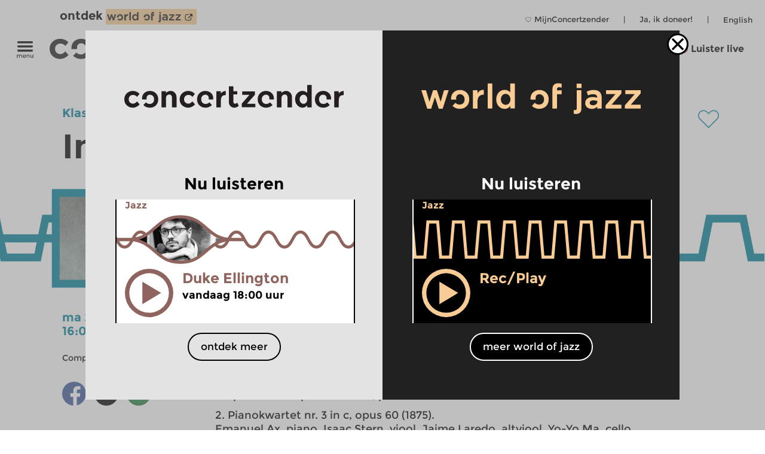

--- FILE ---
content_type: text/html; charset=UTF-8
request_url: https://www.concertzender.nl/programma/in_de_schijnwerper_639477/
body_size: 16021
content:
<!DOCTYPE html>
<!--
        Copyright (c) 2026:
        Wordpress CMS implementation:   Klaas van der Linden (klaasmaakt.nl)
        Design:                         thonik (www.thonik.nl)
        Fontend implementation:         Klaas van der Linden (klaasmaakt.nl)
        Streams:                        Greenhost (www.greenhost.nl)
        Concept:                        Concertzender (www.concertzender.nl)
        Content (2001-2026):            concertzender (www.concertzender.nl) or as specified

        For more information please mail:
        info@concertzender.nl
        info@culturalservices.nl
        info@klaasmaakt.nl
        info@thonik.nl
        
        De Concertzender is er voor muziekliefhebbers die het avontuur niet schuwen. Onder het motto 'herkennen en verkennen' schotelt de Concertzender de luisteraar dagelijks een breed muziekpalet voor, van bekend tot nog onbekend, van jazz tot wereldmuziek, van stokoude klassieke muziek tot hedendaagse 'klassiekers', en alle mogelijke mengvormen daarvan.
-->
<html lang="nl">
<head>
	        <!-- Global site tag (gtag.js) - Google Ads: 952212440 -->
        <!-- Google Tag Manager -->
        <script>(function(w,d,s,l,i){w[l]=w[l]||[];w[l].push({'gtm.start':
        new Date().getTime(),event:'gtm.js'});var f=d.getElementsByTagName(s)[0],
        j=d.createElement(s),dl=l!='dataLayer'?'&l='+l:'';j.async=true;j.src=
        'https://www.googletagmanager.com/gtm.js?id='+i+dl;f.parentNode.insertBefore(j,f);
        })(window,document,'script','dataLayer','GTM-TLR7NCV');</script>
        <!-- End Google Tag Manager -->
            
    
    <!-- Facebook Pixel Code -->
    <script>
    !function(f,b,e,v,n,t,s)
    {if(f.fbq)return;n=f.fbq=function(){n.callMethod?
    n.callMethod.apply(n,arguments):n.queue.push(arguments)};
    if(!f._fbq)f._fbq=n;n.push=n;n.loaded=!0;n.version='2.0';
    n.queue=[];t=b.createElement(e);t.async=!0;
    t.src=v;s=b.getElementsByTagName(e)[0];
    s.parentNode.insertBefore(t,s)}(window,document,'script',
    'https://connect.facebook.net/en_US/fbevents.js');
     fbq('init', '1186970628705278'); 
    fbq('track', 'PageView');
    </script>
    <noscript>
     <img height="1" width="1" 
    src="https://www.facebook.com/tr?id=1186970628705278&ev=PageView
    &noscript=1"/>
    </noscript>
    <!-- End Facebook Pixel Code -->
    <meta charset="UTF-8" />
    <meta name="viewport" content="width=device-width, initial-scale=1" />
    <link rel="pingback" href="https://www.concertzender.nl/xmlrpc.php" />
        <link href="https://plus.google.com/102978398755061883374"
    	rel="publisher">
    <meta name='robots' content='max-image-preview:large' />	
        <!-- Start czt-head() -->
            <style>
        /* START Button as background-image */
        body.is-woj .track-button {
          background-image: url('https://www.concertzender.nl/wp-content/plugins/a-world-of-jazz/img/play-button/prog-play-button.svg');
        }
        /* END Button as background-image */
        /* START Font */
        body.is-woj #content-wrapper .cz-font-head,
        body.is-woj #site-header a,
        body.is-woj button,
        body.is-woj .sub-submenu *,
        body.is-woj .fp-view-buttons a,
        body.is-woj .fp-view-buttons a, 
        body.is-woj a.fp-popup-button,
        .woj-popup-container-wrapper-outer .is-woj .cz-font-head{
        	color:#f8cc94;
        }
        .is-woj #single-item-text a, 
        .is-woj .intro-text-content a{
            color:#8c6446;
        }
        /* END font */
        /* START themakanaal-slider */
        .is-woj .home-non-stop-text{
        	color: #f8cc94 !important;
        }
        /* END themakanaal-slider */
        /* START Svgs */
        .is-woj .img-hor svg path,
        .is-woj .img-hor svg polyline,
        .is-woj .czp-button-image svg line{
        	stroke:#f8cc94;
        	
        }
        .is-woj .czp-button-image svg polygon{
        	fill:#f8cc94;
        	
        }
        .is-woj .fp-favourite-button-empty svg path{
        	fill:#f8cc94 !important;
        }
        /* END Svgs */
        
        /* START CALENDAR FRONTEND */
        .is-woj .gids-day .current-month, 
        .is-woj .gids-month .active-month{
            color: #f8cc94;
        }
        .is-woj .gids-day .current, 
        .is-woj .gids-month .current, 
        .is-woj #the-date, 
        .is-woj #go-to-today,
        .is-woj #player a{
            color:#8c6446;
        }
        .is-woj .eph-search-form .searchsubmit{
            background-color: #8c6446;
        }
        /* END CALENDAR FRONTEND */
        /* START header */
        .is-woj.czt-page-scrolled #site-header{
        	border-bottom-color:#f8cc94;	
        }
        
        /* END header */
        /* START switcher */
        button.woj-switcher-logo,
        .is-woj a:hover button.woj-switcher-logo{
            background-color: #f8cc94;
        }
        .is-woj a button.woj-switcher-logo,
        a:hover button.woj-switcher-logo{
            background-color: #8c6446;
        }        
        /* END switcher */
        </style>
                <script>
        let wojChangedUrl = "ZanDeMantps://www.worldofjazz.nl";
        wojChangedUrl = wojChangedUrl.replace("ZanDeMan", "ht");
       	window.wojGlobal = {
       		isWoj: false,
       		siteUrl: "https://www.concertzender.nl",
       		baseUrlOtherSite: wojChangedUrl,
       		switchToOther: "worldofjazz"
       		
       	};
       	</script>
                <script>
        window.epHelper = {
        	adminURL: 'https://www.concertzender.nl/wp-admin/admin-ajax.php',
            siteURLLocalized: 'https://www.concertzender.nl',
            noMorePostsString: 'Einde van de zoekresultaten.',
            noResultsAtAll: 'Helaas heeft uw zoekopdracht niets opgeleverd. Probeer het opnieuw met andere zoektermen.<br /><br />',
            lang: 'nl'
        };
        </script>
                <script>
        
        window.loginSystem = {
        	ajax_url: 'https://www.concertzender.nl/wp-admin/admin-ajax.php',
            register_success: 'U bent geregistreerd! Ga naar <a class="fp-popup-button fp-login-button">het inlogformulier</a> om in te loggen.',
            password_recovery_success: 'Email is verstuurd. Check uw email en ga naar de <a class="fp-popup-button fp-login-button">log in.</a>',
            please_enter_email: 'Voer uw emailadres in',
            both_fields_required: 'Beide velden zijn verplicht',
            passwords_dont_match: 'Wachtwoorden komen niet overeen',
            all_fields_required: 'Alle velden zijn verplicht',
            password_changed: 'Uw wachtwoord is aangepast. <br> Gebruik het nieuwe wachtwoord de volgende keer als u inlogt.'
        }
        </script>
        
        <style>#cz-banner svg .banner{stroke:white}.algemene-kleur-nl #header-algemene-kleur-nl{display: flex;}.algemene-kleur-nl #header-genreless{display: none !important;}svg .algemene-kleur-nl{stroke:#a66d29}.algemene-kleur-nl .cz-font-head,.algemene-kleur-nl #single-item-text .cz-font-head,#player-row-2.algemene-kleur-nl .cz-font-head,#header-genre.has-genre.algemene-kleur-nl .algemene-kleur-nl a{color:#a66d29;}.algemene-kleur-nl .czp-moving-bar{border-color:#a66d29;}.algemene-kleur-nl.cz-background{background-color:#;}.algemene-kleur-nl .track-button{background-image:url();}.classical-music #header-classical-music{display: flex;}.classical-music #header-genreless{display: none !important;}svg .classical-music{stroke:#7FC31C}.classical-music .cz-font-head,.classical-music #single-item-text .cz-font-head,#player-row-2.classical-music .cz-font-head,#header-genre.has-genre.classical-music .classical-music a{color:#7FC31C;}.classical-music #header-genre a{color:rgb(190,190,190);}.classical-music #header-genre .classical-music a{color:#7FC31C;}.classical-music .czp-moving-bar{border-color:#7FC31C;}.classical-music.cz-background{background-color:#7FC31C;}.classical-music .track-button{background-image:url();}.contemporary-music #header-contemporary-music{display: flex;}.contemporary-music #header-genreless{display: none !important;}svg .contemporary-music{stroke:#7FC31C}.contemporary-music .cz-font-head,.contemporary-music #single-item-text .cz-font-head,#player-row-2.contemporary-music .cz-font-head,#header-genre.has-genre.contemporary-music .contemporary-music a{color:#7FC31C;}.contemporary-music #header-genre a{color:rgb(190,190,190);}.contemporary-music #header-genre .contemporary-music a{color:#7FC31C;}.contemporary-music .czp-moving-bar{border-color:#7FC31C;}.contemporary-music.cz-background{background-color:#7FC31C;}.contemporary-music .track-button{background-image:url();}.crosslinks-en #header-crosslinks-en{display: flex;}.crosslinks-en #header-genreless{display: none !important;}svg .crosslinks-en{stroke:#7FC31C}.crosslinks-en .cz-font-head,.crosslinks-en #single-item-text .cz-font-head,#player-row-2.crosslinks-en .cz-font-head,#header-genre.has-genre.crosslinks-en .crosslinks-en a{color:#7FC31C;}.crosslinks-en #header-genre a{color:rgb(190,190,190);}.crosslinks-en #header-genre .crosslinks-en a{color:#7FC31C;}.crosslinks-en .czp-moving-bar{border-color:#7FC31C;}.crosslinks-en.cz-background{background-color:#7FC31C;}.crosslinks-en .track-button{background-image:url();}.crosslinks #header-crosslinks{display: flex;}.crosslinks #header-genreless{display: none !important;}svg .crosslinks{stroke:#2226bc}.crosslinks .cz-font-head,.crosslinks #single-item-text .cz-font-head,#player-row-2.crosslinks .cz-font-head,#header-genre.has-genre.crosslinks .crosslinks a{color:#2226bc;}.crosslinks #header-genre a{color:rgb(190,190,190);}.crosslinks #header-genre .crosslinks a{color:#2226bc;}.crosslinks .czp-moving-bar{border-color:#2226bc;}.crosslinks.cz-background{background-color:#e4e4f7;}.crosslinks .track-button{background-image:url(https://www.concertzender.nl/wp-content/uploads/2016/10/CZ-play-crosslinks.svg);}.cultural-interfaces #header-cultural-interfaces{display: flex;}.cultural-interfaces #header-genreless{display: none !important;}svg .cultural-interfaces{stroke:#7FC31C}.cultural-interfaces .cz-font-head,.cultural-interfaces #single-item-text .cz-font-head,#player-row-2.cultural-interfaces .cz-font-head,#header-genre.has-genre.cultural-interfaces .cultural-interfaces a{color:#7FC31C;}.cultural-interfaces #header-genre a{color:rgb(190,190,190);}.cultural-interfaces #header-genre .cultural-interfaces a{color:#7FC31C;}.cultural-interfaces .czp-moving-bar{border-color:#7FC31C;}.cultural-interfaces.cz-background{background-color:#7FC31C;}.cultural-interfaces .track-button{background-image:url();}.early-music #header-early-music{display: flex;}.early-music #header-genreless{display: none !important;}svg .early-music{stroke:#7FC31C}.early-music .cz-font-head,.early-music #single-item-text .cz-font-head,#player-row-2.early-music .cz-font-head,#header-genre.has-genre.early-music .early-music a{color:#7FC31C;}.early-music #header-genre a{color:rgb(190,190,190);}.early-music #header-genre .early-music a{color:#7FC31C;}.early-music .czp-moving-bar{border-color:#7FC31C;}.early-music.cz-background{background-color:#7FC31C;}.early-music .track-button{background-image:url();}.general-en #header-general-en{display: flex;}.general-en #header-genreless{display: none !important;}svg .general-en{stroke:#a66d29}.general-en .cz-font-head,.general-en #single-item-text .cz-font-head,#player-row-2.general-en .cz-font-head,#header-genre.has-genre.general-en .general-en a{color:#a66d29;}.general-en #header-genre a{color:rgb(190,190,190);}.general-en #header-genre .general-en a{color:#a66d29;}.general-en .czp-moving-bar{border-color:#a66d29;}.general-en.cz-background{background-color:#a66d29;}.general-en .track-button{background-image:url();}.hedendaagse-muziek #header-hedendaagse-muziek{display: flex;}.hedendaagse-muziek #header-genreless{display: none !important;}svg .hedendaagse-muziek{stroke:#D31F00}.hedendaagse-muziek .cz-font-head,.hedendaagse-muziek #single-item-text .cz-font-head,#player-row-2.hedendaagse-muziek .cz-font-head,#header-genre.has-genre.hedendaagse-muziek .hedendaagse-muziek a{color:#D31F00;}.hedendaagse-muziek #header-genre a{color:rgb(190,190,190);}.hedendaagse-muziek #header-genre .hedendaagse-muziek a{color:#D31F00;}.hedendaagse-muziek .czp-moving-bar{border-color:#D31F00;}.hedendaagse-muziek.cz-background{background-color:#fae8e5;}.hedendaagse-muziek .track-button{background-image:url(https://www.concertzender.nl/wp-content/uploads/2016/10/CZ-play-hedendaags.svg);}.jazz #header-jazz{display: flex;}.jazz #header-genreless{display: none !important;}svg .jazz{stroke:#90645E}.jazz .cz-font-head,.jazz #single-item-text .cz-font-head,#player-row-2.jazz .cz-font-head,#header-genre.has-genre.jazz .jazz a{color:#90645E;}.jazz #header-genre a{color:rgb(190,190,190);}.jazz #header-genre .jazz a{color:#90645E;}.jazz .czp-moving-bar{border-color:#90645E;}.jazz.cz-background{background-color:#eee8e7;}.jazz .track-button{background-image:url(https://www.concertzender.nl/wp-content/uploads/2016/10/CZ-play-jazz.svg);}.jazz-en #header-jazz-en{display: flex;}.jazz-en #header-genreless{display: none !important;}svg .jazz-en{stroke:#7FC31C}.jazz-en .cz-font-head,.jazz-en #single-item-text .cz-font-head,#player-row-2.jazz-en .cz-font-head,#header-genre.has-genre.jazz-en .jazz-en a{color:#7FC31C;}.jazz-en #header-genre a{color:rgb(190,190,190);}.jazz-en #header-genre .jazz-en a{color:#7FC31C;}.jazz-en .czp-moving-bar{border-color:#7FC31C;}.jazz-en.cz-background{background-color:#7FC31C;}.jazz-en .track-button{background-image:url();}.klassieke-muziek #header-klassieke-muziek{display: flex;}.klassieke-muziek #header-genreless{display: none !important;}svg .klassieke-muziek{stroke:#007F99}.klassieke-muziek .cz-font-head,.klassieke-muziek #single-item-text .cz-font-head,#player-row-2.klassieke-muziek .cz-font-head,#header-genre.has-genre.klassieke-muziek .klassieke-muziek a{color:#007F99;}.klassieke-muziek #header-genre a{color:rgb(190,190,190);}.klassieke-muziek #header-genre .klassieke-muziek a{color:#007F99;}.klassieke-muziek .czp-moving-bar{border-color:#007F99;}.klassieke-muziek.cz-background{background-color:#e5f2f5;}.klassieke-muziek .track-button{background-image:url(https://www.concertzender.nl/wp-content/uploads/2016/10/CZ-play-klassiek.svg);}.moderne-muziek-nl #header-moderne-muziek-nl{display: flex;}.moderne-muziek-nl #header-genreless{display: none !important;}svg .moderne-muziek-nl{stroke:#D31F00}.moderne-muziek-nl .cz-font-head,.moderne-muziek-nl #single-item-text .cz-font-head,#player-row-2.moderne-muziek-nl .cz-font-head,#header-genre.has-genre.moderne-muziek-nl .moderne-muziek-nl a{color:#D31F00;}.moderne-muziek-nl #header-genre a{color:rgb(190,190,190);}.moderne-muziek-nl #header-genre .moderne-muziek-nl a{color:#D31F00;}.moderne-muziek-nl .czp-moving-bar{border-color:#D31F00;}.moderne-muziek-nl.cz-background{background-color:#fae8e5;}.moderne-muziek-nl .track-button{background-image:url(https://www.concertzender.nl/wp-content/uploads/2016/10/CZ-play-hedendaags.svg);}.modern-music #header-modern-music{display: flex;}.modern-music #header-genreless{display: none !important;}svg .modern-music{stroke:#7FC31C}.modern-music .cz-font-head,.modern-music #single-item-text .cz-font-head,#player-row-2.modern-music .cz-font-head,#header-genre.has-genre.modern-music .modern-music a{color:#7FC31C;}.modern-music #header-genre a{color:rgb(190,190,190);}.modern-music #header-genre .modern-music a{color:#7FC31C;}.modern-music .czp-moving-bar{border-color:#7FC31C;}.modern-music.cz-background{background-color:#7FC31C;}.modern-music .track-button{background-image:url();}.nachten #header-nachten{display: flex;}.nachten #header-genreless{display: none !important;}svg .nachten{stroke:#7FC31C}.nachten .cz-font-head,.nachten #single-item-text .cz-font-head,#player-row-2.nachten .cz-font-head,#header-genre.has-genre.nachten .nachten a{color:#7FC31C;}.nachten #header-genre a{color:rgb(190,190,190);}.nachten #header-genre .nachten a{color:#7FC31C;}.nachten .czp-moving-bar{border-color:#7FC31C;}.nachten.cz-background{background-color:#7FC31C;}.nachten .track-button{background-image:url();}.opera #header-opera{display: flex;}.opera #header-genreless{display: none !important;}svg .opera{stroke:#ED12E2}.opera .cz-font-head,.opera #single-item-text .cz-font-head,#player-row-2.opera .cz-font-head,#header-genre.has-genre.opera .opera a{color:#ED12E2;}.opera #header-genre a{color:rgb(190,190,190);}.opera #header-genre .opera a{color:#ED12E2;}.opera .czp-moving-bar{border-color:#ED12E2;}.opera.cz-background{background-color:#fde7fc;}.opera .track-button{background-image:url();}.opera-en #header-opera-en{display: flex;}.opera-en #header-genreless{display: none !important;}svg .opera-en{stroke:#7FC31C}.opera-en .cz-font-head,.opera-en #single-item-text .cz-font-head,#player-row-2.opera-en .cz-font-head,#header-genre.has-genre.opera-en .opera-en a{color:#7FC31C;}.opera-en #header-genre a{color:rgb(190,190,190);}.opera-en #header-genre .opera-en a{color:#7FC31C;}.opera-en .czp-moving-bar{border-color:#7FC31C;}.opera-en.cz-background{background-color:#7FC31C;}.opera-en .track-button{background-image:url();}.oude-muziek #header-oude-muziek{display: flex;}.oude-muziek #header-genreless{display: none !important;}svg .oude-muziek{stroke:#5B7802}.oude-muziek .cz-font-head,.oude-muziek #single-item-text .cz-font-head,#player-row-2.oude-muziek .cz-font-head,#header-genre.has-genre.oude-muziek .oude-muziek a{color:#5B7802;}.oude-muziek #header-genre a{color:rgb(190,190,190);}.oude-muziek #header-genre .oude-muziek a{color:#5B7802;}.oude-muziek .czp-moving-bar{border-color:#5B7802;}.oude-muziek.cz-background{background-color:#eef1e5;}.oude-muziek .track-button{background-image:url(https://www.concertzender.nl/wp-content/uploads/2016/10/CZ-play-oude.svg);}.culturele-raakvlakken #header-culturele-raakvlakken{display: flex;}.culturele-raakvlakken #header-genreless{display: none !important;}svg .culturele-raakvlakken{stroke:#CA4877}.culturele-raakvlakken .cz-font-head,.culturele-raakvlakken #single-item-text .cz-font-head,#player-row-2.culturele-raakvlakken .cz-font-head,#header-genre.has-genre.culturele-raakvlakken .culturele-raakvlakken a{color:#CA4877;}.culturele-raakvlakken #header-genre a{color:rgb(190,190,190);}.culturele-raakvlakken #header-genre .culturele-raakvlakken a{color:#CA4877;}.culturele-raakvlakken .czp-moving-bar{border-color:#CA4877;}.culturele-raakvlakken.cz-background{background-color:#f7e4eb;}.culturele-raakvlakken .track-button{background-image:url(https://www.concertzender.nl/wp-content/uploads/2016/10/CZ-play-raakvlakken.svg);}.nights #header-nights{display: flex;}.nights #header-genreless{display: none !important;}svg .nights{stroke:#7FC31C}.nights .cz-font-head,.nights #single-item-text .cz-font-head,#player-row-2.nights .cz-font-head,#header-genre.has-genre.nights .nights a{color:#7FC31C;}.nights #header-genre a{color:rgb(190,190,190);}.nights #header-genre .nights a{color:#7FC31C;}.nights .czp-moving-bar{border-color:#7FC31C;}.nights.cz-background{background-color:#7FC31C;}.nights .track-button{background-image:url();}.wereldmuziek #header-wereldmuziek{display: flex;}.wereldmuziek #header-genreless{display: none !important;}svg .wereldmuziek{stroke:#AC48D3}.wereldmuziek .cz-font-head,.wereldmuziek #single-item-text .cz-font-head,#player-row-2.wereldmuziek .cz-font-head,#header-genre.has-genre.wereldmuziek .wereldmuziek a{color:#AC48D3;}.wereldmuziek #header-genre a{color:rgb(190,190,190);}.wereldmuziek #header-genre .wereldmuziek a{color:#AC48D3;}.wereldmuziek .czp-moving-bar{border-color:#AC48D3;}.wereldmuziek.cz-background{background-color:#f3e4f8;}.wereldmuziek .track-button{background-image:url(https://www.concertzender.nl/wp-content/uploads/2016/10/CZ-play-wereld.svg);}.world #header-world{display: flex;}.world #header-genreless{display: none !important;}svg .world{stroke:#7FC31C}.world .cz-font-head,.world #single-item-text .cz-font-head,#player-row-2.world .cz-font-head,#header-genre.has-genre.world .world a{color:#7FC31C;}.world #header-genre a{color:rgb(190,190,190);}.world #header-genre .world a{color:#7FC31C;}.world .czp-moving-bar{border-color:#7FC31C;}.world.cz-background{background-color:#7FC31C;}.world .track-button{background-image:url();}.world-music #header-world-music{display: flex;}.world-music #header-genreless{display: none !important;}svg .world-music{stroke:#7FC31C}.world-music .cz-font-head,.world-music #single-item-text .cz-font-head,#player-row-2.world-music .cz-font-head,#header-genre.has-genre.world-music .world-music a{color:#7FC31C;}.world-music #header-genre a{color:rgb(190,190,190);}.world-music #header-genre .world-music a{color:#7FC31C;}.world-music .czp-moving-bar{border-color:#7FC31C;}.world-music.cz-background{background-color:#7FC31C;}.world-music .track-button{background-image:url();}</style>        <script>
        window.fbAsyncInit = function() {
        	FB.init({
        		appId      : 174828139349936,
        		xfbml      : true,
        		version    : 'v2.7'
        	});
        };
        (function(d, s, id){
        	var js, fjs = d.getElementsByTagName(s)[0];
        	if (d.getElementById(id)) {return;}
        	js = d.createElement(s); js.id = id;
        	js.src = "//connect.facebook.net/nl_NL/sdk.js";
        	fjs.parentNode.insertBefore(js, fjs);
        }(document, 'script', 'facebook-jssdk'));
        </script>
                <script>
        window.general_theme = {"siteURL":"https:\/\/www.concertzender.nl\/","ajaxURL":"https:\/\/www.concertzender.nl\/wp-admin\/admin-ajax.php","lang":"nl","isMobile":false,"currentTrackText":"Huidige track:"};
        </script>
        <link rel="stylesheet" href="https://www.concertzender.nl/wp-content/themes/cz-new-theme/public/dist/style.min.css?v=446" type='text/css' media='all' />
                    <link rel="stylesheet" href="https://www.concertzender.nl/wp-content/plugins/formidable/css/formidableforms.css" type='text/css' media='all' />
            <link rel="EditURI" type="application/rsd+xml" title="RSD" href="https://www.concertzender.nl/xmlrpc.php?rsd" />
        <script type='text/javascript' id='cz-player-js-extra'>
        window.general_cz_player = {"siteUrl":"https:\/\/www.concertzender.nl","ajaxUrl":"https:\/\/www.concertzender.nl\/wp-admin\/admin-ajax.php","lang":"nl","error_offline":"U bent offline. Controlleer uw internetverbinding.","error_file_not_on_server":"Het audiobestand kan (nog) niet worden gevonden.","error_playback_aborted":"U heeft het afspelen onderbroken.","error_network_error":"Door een netwerkfout kon de audio niet worden gedownload.","error_audio_corrupt":"Het audiobestand is corrupt..","error_server_or_network":"De audio kan niet worden geladen door een server- of verbindingsfout.","error_unknown":"Een onbekende fout is opgetreden tijdens het laden van het audiobestand.."};
        </script>
            <!-- End czt-head() -->
    <!-- Start wp_head() -->
	<style>img:is([sizes="auto" i], [sizes^="auto," i]) { contain-intrinsic-size: 3000px 1500px }</style>
	<link rel="alternate" href="https://www.concertzender.nl/programma/in_de_schijnwerper_639477/" hreflang="nl" />
<link rel="alternate" href="https://www.concertzender.nl/programma/in_the_spotlight_639478/" hreflang="en" />
<link rel="https://api.w.org/" href="https://www.concertzender.nl/wp-json/" /><link rel="canonical" href="https://www.concertzender.nl/programma/in_de_schijnwerper_639477/" />
<link rel='shortlink' href='https://www.concertzender.nl/?p=639477' />
<link rel="alternate" title="oEmbed (JSON)" type="application/json+oembed" href="https://www.concertzender.nl/wp-json/oembed/1.0/embed?url=https%3A%2F%2Fwww.concertzender.nl%2Fprogramma%2Fin_de_schijnwerper_639477%2F&#038;lang=nl" />
<link rel="alternate" title="oEmbed (XML)" type="text/xml+oembed" href="https://www.concertzender.nl/wp-json/oembed/1.0/embed?url=https%3A%2F%2Fwww.concertzender.nl%2Fprogramma%2Fin_de_schijnwerper_639477%2F&#038;format=xml&#038;lang=nl" />
	        <style>
	            .ili-indent{padding-left:40px !important;overflow:hidden}	        </style>
	    <script>document.documentElement.className += " js";</script>
<!-- Start CZ OGP -->
<meta property="og:title" content="In de Schijnwerper" />
<meta property="og:type" content="article" />
<meta property="og:image" content="https://www.concertzender.nl/wp-content/uploads/2021/12/Brahms-2a.jpg" />
<meta property="og:image:width" content="1024" />
<meta property="og:image:height" content="575" />
<meta property="og:url" content="https://www.concertzender.nl/programma/in_de_schijnwerper_639477/" />
<meta property="og:site_name" content="Concertzender | Klassiek, Jazz, Wereld en meer" />
<meta property="og:description" content="Johannes Brahms (1833-1897).
" />
<meta property="fb:app_id" content="174828139349936" />
<meta property="og:locale" content="nl_NL" />
<!-- End CZ OGP -->
<link rel="icon" href="https://www.concertzender.nl/wp-content/uploads/2016/11/C-favicon-120x120.png" sizes="32x32" />
<link rel="icon" href="https://www.concertzender.nl/wp-content/uploads/2016/11/C-favicon-203x203.png" sizes="192x192" />
<link rel="apple-touch-icon" href="https://www.concertzender.nl/wp-content/uploads/2016/11/C-favicon-203x203.png" />
<meta name="msapplication-TileImage" content="https://www.concertzender.nl/wp-content/uploads/2016/11/C-favicon-300x300.png" />
<!-- End wp_head() -->
        <meta name="description" content="In de Schijnwerper">
        <title>
	In de Schijnwerper | Concertzender | Klassiek, Jazz, Wereld en meer</title>

    
</head>

        <script>
        	window.cztCurrentUrlForMenu = "https://www.concertzender.nl/programma/in_de_schijnwerper_639477";
        </script>
            
    
    
    <body class="">
            <!-- Google Tag Manager (noscript) -->
        <noscript><iframe src="https://www.googletagmanager.com/ns.html?id=GTM-TLR7NCV"
        height="0" width="0" style="display:none;visibility:hidden"></iframe></noscript>
        <!-- End Google Tag Manager (noscript) -->
            <!-- start wp_body_open -->
        <!-- end wp_body_open -->
            <div class="woj-popup-container-wrapper-outer">
        	
        	<div class="woj-popup-container-wrapper-inner">
        		<div class="woj-popup-close-button-container">
            		<img src="https://www.concertzender.nl/wp-content/plugins/a-world-of-jazz/img/popup/close-button.svg" alt="logo">
            	</div>
            	<div class="woj-popup-container">
            		
            		<button data-href="https://www.concertzender.nl"
            			class="woj-popup-side-with-link woj-popup-left undo-button">
            			        <span class="woj-popup-logo">
        	<img alt="Logo" src="https://www.concertzender.nl/wp-content/plugins/a-world-of-jazz/img/popup/programma-logo.svg">
        </span>
        <span class="woj-popup-text">
        	Nu luisteren        </span>
                <span class="woj-popup-now ">
        <div class="slider-item " data-id="866208"><div
	class="single-item home-opening slider-item-wrapper jazz programma "
	data-id="866058">
	<div class="item-genre cz-font-head inner-padding">
		<div class="item-genre-links">
		<a class="undo-hyperlink" href="https://www.concertzender.nl/programma_genre/jazz/" data-wpel-link="internal" target="_self">Jazz</a>		</div>
		        <div class="fp-favourite-button program-favourite-button" data-program_id="866058">
        	<!-- div class="player-favourite-button-empty">
        		<img src="https://www.concertzender.nl/wp-content/plugins/favourites-page/images/favourite-button-empty.svg">
        	</div-->
        	<div class="fp-favourite-button-empty">
        		<svg width="1" height="1" version="1.1" id="Laag_1" xmlns="http://www.w3.org/2000/svg" xmlns:xlink="http://www.w3.org/1999/xlink" x="0px" y="0px"
                	 viewBox="0 0 800 800" style="enable-background:new 0 0 800 800;fill:#90645E" xml:space="preserve">
                <g transform="translate(1.4065934065934016 1.4065934065934016) scale(2.81 2.81)">
                	<path d="M141.8,265.3L21,144.5C7.1,130.6-0.5,112.1-0.5,92.5c0-19.6,7.6-38.1,21.5-51.9S53.3,19.1,73,19.1s38.1,7.6,51.9,21.5
                		l16.9,16.9l16.9-16.9c13.9-13.9,32.3-21.5,51.9-21.5c19.6,0,38.1,7.6,51.9,21.5l0,0l0,0c13.9,13.9,21.5,32.3,21.5,51.9
                		s-7.6,38.1-21.5,51.9L141.8,265.3z M73,31.7c-16.2,0-31.5,6.3-43,17.8s-17.8,26.8-17.8,43s6.3,31.5,17.8,43l111.9,111.9
                		l111.9-111.9c11.5-11.5,17.8-26.8,17.8-43s-6.3-31.5-17.8-43l0,0c-11.5-11.5-26.8-17.8-43-17.8c-16.2,0-31.5,6.3-43,17.8
                		l-25.9,25.9L116,49.5C104.5,38,89.2,31.7,73,31.7z"/>
                </g>
                </svg>

        	</div>
        	<div class="fp-favourite-button-filled">
        		<img width="1" height="1" src="https://www.concertzender.nl/wp-content/plugins/favourites-page/images/favourite-button-filled.svg">
        	</div>
        </div>
        		
	</div>
	<div class="slider-background-wrapper ">
		<a class="stream-button jazz slider-item-link" data-kind="live" data-href="https://www.concertzender.nl/programma/866208/" data-wpel-link="internal" target="_self">
			<div class="single-prog-image-wrapper">
				<div class="wave-wrapper img-hor home-opening"><div class="img-hor item-waves home-opening czt-no-move-waves" style="background-image:url(https://www.concertzender.nl/wp-content/plugins/program-guide/images/slider/2.2.4.5.svg)"></div></div><div class="img-hor home-opening"><svg xmlns="http://www.w3.org/2000/svg" xmlns:xlink="http://www.w3.org/1999/xlink" height="168px" id="Laag_1" version="1.1" viewBox="0 0 385 168"  x="0px" y="0px">
  <defs>

    <style>.cls-popup-2-hor-medium{fill:none;stroke-miterlimit:10;stroke-width:9px;}</style>
    <path class=" jazz" d="M-1.599,168.826V84h38.021c38.929,0,58.469,17.117,77.858,34.082c19.389,16.965,39.081,34.082,78.01,34.082l0,0   c38.93,0,58.47-16.965,77.859-34.082C289.538,100.964,309.078,84,348.159,84h38.02v84.826H-1.599z" id="plo1-popup2-hor-medium"></path>
    <path class=" jazz" d="M386.178-0.827V84h-38.02c-38.93,0-58.471-16.965-77.859-34.082s-39.08-34.082-78.01-34.082l0,0   c-38.929,0-58.47,17.117-77.858,34.082S75.502,84,36.422,84H-1.599V-0.827H386.178z" id="pol2-2-hor-medium"></path>
  </defs>
  <mask id="theMask-popup-2-hor-medium">
    <rect fill="white" height="100%" id="bg" width="100%" x="0" y="0"></rect>
    <use fill="Black" xlink:href="#plo1-popup2-hor-medium"></use>
    <use fill="Black" xlink:href="#pol2-2-hor-medium"></use>
  </mask>
  <rect fill="white" height="100%" mask="url(#theMask-popup-2-hor-medium)" width="100%" x="0" y="0"></rect>
  <image height="138px" mask="url(#theMask-popup-2-hor-medium)"  x="60" y="15" xlink:href="https://www.concertzender.nl/wp-content/uploads/2026/01/Pasquale-grasso-e1768756922222-265x138.jpg"></image>

	<path class="cls-popup-2-hor-medium jazz" d="M-1.599,84h38.021c38.929,0,58.469,17.117,77.858,34.082c19.389,16.965,39.081,34.082,78.01,34.082l0,0   c38.93,0,58.47-16.965,77.859-34.082C289.538,100.964,309.078,84,348.159,84h38.02"></path>
	<path class="cls-popup-2-hor-medium jazz" d="M386.178,84h-38.02c-38.93,0-58.471-16.965-77.859-34.082s-39.08-34.082-78.01-34.082l0,0   c-38.929,0-58.47,17.117-77.858,34.082S75.502,84,36.422,84H-1.599"></path>

</svg></div>			</div>
			<div class="home-screen home-large-screen">
				<div class="listen-live-play-button">
					<svg id="Layer_1" data-name="Layer 1" xmlns="http://www.w3.org/2000/svg" 
					viewBox="0 0 78 78"><defs><style>.cls-popup-1{fill:#90645E;}</style></defs><title>Play Button</title><polygon class="cls-popup-1" points="27.75 56.3 27.75 20.4 57.67 38.35 27.75 56.3"/><path class="cls-popup-1" d="M38.5,7A31.5,31.5,0,1,1,7,38.5,31.54,31.54,0,0,1,38.5,7m0-7A38.5,38.5,0,1,0,77,38.5,38.5,38.5,0,0,0,38.5,0h0Z"/></svg>
				</div>
				<div class="slider-item-text cz-left-column cz-column inner-padding">
					<div class="cz-font-head single-item-head-text dodot">
						Duke Ellington						<div class="listen-live-badge">Nu te horen</div>
					</div>
					<div id="item-meta-info">
						vandaag 18:00&nbsp;uur					</div>
				</div>
				<span
					class="slider-item-text cz-right-column dodot cz-column inner-padding">
					Orkestleider, componist en pianist Duke Ellington (1899-1974). In het programma DUKE ELLINGTON (deel 292) gaat u luisteren naar de CD ‘Pasquale Plays Duke’ van de virtuoze gitarist Pasquale Grasso. De opnamen dateren uit medio 2021.<br>
							

				</span>
			</div>
			<div class="inner-padding dodot home-screen home-small-screen">
				<div class="listen-live-play-button">
					<svg id="Layer_1" data-name="Layer 1" xmlns="http://www.w3.org/2000/svg" 
					viewBox="0 0 78 78"><defs><style>.cls-popup-1{fill:#90645E;}</style></defs><title>Play Button</title><polygon class="cls-popup-1" points="27.75 56.3 27.75 20.4 57.67 38.35 27.75 56.3"/><path class="cls-popup-1" d="M38.5,7A31.5,31.5,0,1,1,7,38.5,31.54,31.54,0,0,1,38.5,7m0-7A38.5,38.5,0,1,0,77,38.5,38.5,38.5,0,0,0,38.5,0h0Z"/></svg>
				</div>
				<div class="cz-font-head item-head-text">
		                Duke Ellington		        </div>
				<div class="item-meta-info">
		                vandaag 18:00&nbsp;uur			
		        </div>
				<div class="czt-home-luister-live-main-item-text-mobile">
    				Orkestleider, componist en pianist Duke Ellington (1899-1974). In het programma DUKE ELLINGTON (deel 292) gaat u luisteren naar de CD ‘Pasquale Plays Duke’ van de virtuoze gitarist Pasquale Grasso. De opnamen dateren uit medio 2021.<br>
					
				</div>
			</div>
		</a><div class="non-stop-spinner non-stop-div czt-spinner"><div class="non-stop-spinner-inner"><img src="https://www.concertzender.nl/wp-content/themes/cz-new-theme/img/spinner.svg" alt="button spinner"></div></div>		<footer class="entry-meta">
					</footer>
		<!-- .entry-meta -->
	</div>
</div></div>        </span>
        <span class="woj-popup-button-below">
        	<a class="undo-hyperlink">ontdek meer</a>
        </span>
                    		</button>
            		<button data-href="https://www.worldofjazz.nl"
            			class="woj-popup-side-with-link woj-popup-right undo-button">
            			        <span class="woj-popup-logo">
        	<img alt="Logo" src="https://www.concertzender.nl/wp-content/plugins/a-world-of-jazz/img/popup/programma_woj-logo.svg">
        </span>
        <span class="woj-popup-text">
        	Nu luisteren        </span>
                <span class="woj-popup-now is-woj">
        <div class="slider-item " data-id="869615"><div
	class="single-item home-opening slider-item-wrapper jazz programma_woj "
	data-id="868060">
	<div class="item-genre cz-font-head inner-padding">
		<div class="item-genre-links">
		<a class="undo-hyperlink" href="https://www.concertzender.nl/programma_genre/jazz/" data-wpel-link="internal" target="_self">Jazz</a>		</div>
		        <div class="fp-favourite-button program-favourite-button" data-program_id="868060">
        	<!-- div class="player-favourite-button-empty">
        		<img src="https://www.concertzender.nl/wp-content/plugins/favourites-page/images/favourite-button-empty.svg">
        	</div-->
        	<div class="fp-favourite-button-empty">
        		<svg width="1" height="1" version="1.1" id="Laag_1" xmlns="http://www.w3.org/2000/svg" xmlns:xlink="http://www.w3.org/1999/xlink" x="0px" y="0px"
                	 viewBox="0 0 800 800" style="enable-background:new 0 0 800 800;fill:#f8cc94" xml:space="preserve">
                <g transform="translate(1.4065934065934016 1.4065934065934016) scale(2.81 2.81)">
                	<path d="M141.8,265.3L21,144.5C7.1,130.6-0.5,112.1-0.5,92.5c0-19.6,7.6-38.1,21.5-51.9S53.3,19.1,73,19.1s38.1,7.6,51.9,21.5
                		l16.9,16.9l16.9-16.9c13.9-13.9,32.3-21.5,51.9-21.5c19.6,0,38.1,7.6,51.9,21.5l0,0l0,0c13.9,13.9,21.5,32.3,21.5,51.9
                		s-7.6,38.1-21.5,51.9L141.8,265.3z M73,31.7c-16.2,0-31.5,6.3-43,17.8s-17.8,26.8-17.8,43s6.3,31.5,17.8,43l111.9,111.9
                		l111.9-111.9c11.5-11.5,17.8-26.8,17.8-43s-6.3-31.5-17.8-43l0,0c-11.5-11.5-26.8-17.8-43-17.8c-16.2,0-31.5,6.3-43,17.8
                		l-25.9,25.9L116,49.5C104.5,38,89.2,31.7,73,31.7z"/>
                </g>
                </svg>

        	</div>
        	<div class="fp-favourite-button-filled">
        		<img width="1" height="1" src="https://www.concertzender.nl/wp-content/plugins/favourites-page/images/favourite-button-filled.svg">
        	</div>
        </div>
        		
	</div>
	<div class="slider-background-wrapper ">
		<a class=" jazz slider-item-link"
			data-kind="live" data-href="https://www.worldofjazz.nl/programma_woj/869615/">
			<div class="single-prog-image-wrapper">
				<div class="wave-wrapper img-hor home-opening"><div class="img-hor item-waves home-opening " style="background-image:url(https://www.concertzender.nl/wp-content/plugins/program-guide/images/slider/1.4.5.9.svg)"></div></div>			</div>
			<div class="home-screen home-large-screen">
				<div class="listen-live-play-button">
					<svg id="Layer_1" data-name="Layer 1" xmlns="http://www.w3.org/2000/svg" 
					viewBox="0 0 78 78"><defs><style>.cls-woj-popup-1{fill:#f8cc94;}</style></defs><title>Play Button</title><polygon class="cls-woj-popup-1" points="27.75 56.3 27.75 20.4 57.67 38.35 27.75 56.3"/><path class="cls-woj-popup-1" d="M38.5,7A31.5,31.5,0,1,1,7,38.5,31.54,31.54,0,0,1,38.5,7m0-7A38.5,38.5,0,1,0,77,38.5,38.5,38.5,0,0,0,38.5,0h0Z"/></svg>
				</div>
				<div class="slider-item-text cz-left-column cz-column inner-padding">
					<div class="cz-font-head single-item-head-text dodot">
						Rec/Play						<div class="listen-live-badge">Nu te horen</div>
					</div>
					<div id="item-meta-info">
						vandaag 18:00&nbsp;uur					</div>
				</div>
				<span
					class="slider-item-text cz-right-column dodot cz-column inner-padding">
					Welkom bij de Concertzender, een grenzeloos muziekpodium voor avontuurlijke muziekliefhebbers.<br>
							

				</span>
			</div>
			<div class="inner-padding dodot home-screen home-small-screen">
				<div class="listen-live-play-button">
					<svg id="Layer_1" data-name="Layer 1" xmlns="http://www.w3.org/2000/svg" 
					viewBox="0 0 78 78"><defs><style>.cls-woj-popup-1{fill:#f8cc94;}</style></defs><title>Play Button</title><polygon class="cls-woj-popup-1" points="27.75 56.3 27.75 20.4 57.67 38.35 27.75 56.3"/><path class="cls-woj-popup-1" d="M38.5,7A31.5,31.5,0,1,1,7,38.5,31.54,31.54,0,0,1,38.5,7m0-7A38.5,38.5,0,1,0,77,38.5,38.5,38.5,0,0,0,38.5,0h0Z"/></svg>
				</div>
				<div class="cz-font-head item-head-text">
		                Rec/Play		        </div>
				<div class="item-meta-info">
		                vandaag 18:00&nbsp;uur			
		        </div>
				<div class="czt-home-luister-live-main-item-text-mobile">
    				Welkom bij de Concertzender, een grenzeloos muziekpodium voor avontuurlijke muziekliefhebbers.<br>
					
				</div>
			</div>
		</a><div class="non-stop-spinner non-stop-div czt-spinner"><div class="non-stop-spinner-inner"><img src="https://www.concertzender.nl/wp-content/plugins/a-world-of-jazz/img/spinner-woj.svg" alt="button spinner"></div></div>		<footer class="entry-meta">
					</footer>
		<!-- .entry-meta -->
	</div>
</div></div>        </span>
        <span class="woj-popup-button-below">
        	<a class="undo-hyperlink">meer world of jazz</a>
        </span>
                    		</button>
            	</div>
        	</div>
        </div>
        	
	<noscript><style>body{visibility:visible;}</style></noscript>
	
	
	<div id="page" class="programma-template-default single single-programma postid-639477   ">
			<nav class="sub-submenu czt-desktop-submenu">
		<span class="smf-login-span">        
        <a href="https://www.concertzender.nl/favorieten-pagina" class="fp-header-menu-link undo-hyperlink header-button ">
        	<img width="10" height="10" class="fp-header-menu-icon fp-header-menu-icon-empty" src="https://www.concertzender.nl/wp-content/plugins/favourites-page/images/favourite-button-empty.svg" alt="">
        	<img width="10" height="10" class="fp-header-menu-icon fp-header-menu-icon-filled" src="https://www.concertzender.nl/wp-content/plugins/favourites-page/images/favourite-button-filled-black.svg" alt="">
			<img width="10" height="10" class="fp-header-menu-icon fp-header-menu-icon-ten-plus" src="https://www.concertzender.nl/wp-content/plugins/favourites-page/images/ten-plus.svg" alt="">
			<span class="czt-mijnconcertzender-desktop">
				MijnConcertzender			</span>
			<span class="czt-mijnconcertzender-mobile">
				MijnCZ			</span>
		</a>
        </span><span class="small-menu-separator">&nbsp;|&nbsp;</span><span ><a class="undo-hyperlink header-button" href="https://www.concertzender.nl/steun/vriend-worden-2/" data-wpel-link="internal" target="_self">Ja, ik doneer!</a></span><span class="small-menu-separator">&nbsp;|&nbsp;</span>			<a href="https://www.concertzender.nl/en/" class="czt-language-switcher apl-dont-do-default header-button undo-hyperlink" data-wpel-link="internal" target="_self"><img class="lang-flag" src="https://www.concertzender.nl/wp-content/plugins/polylang/flags/gb.png" /> <span class="mobile-lang-name">English</span>
			</a>
					</nav>
				<header id="site-header" role="banner">
			<div>
				<div id="header-row-1" class="header-row">
					        <a href="https://www.worldofjazz.nl" class="woj-switcher woj-switcher-to-woj undo-hyperlink apl-dont-do-default" title="World of Jazz" data-wpel-link="external" target="_blank" rel="external noopener">
        	<div class="woj-switcher-pre-text">ontdek</div> <button class="undo-button woj-switcher-logo" type="button"  aria-label="ontdek World of Jazz"><img alt="World of Jazz" src="https://www.concertzender.nl/wp-content/plugins/a-world-of-jazz/img/logos-for-switcher/WoJ-logo-zwart-externelink.svg"></button>
        
        </a>
        					<div id="fold-unfold-button">
    					<div id="fold-unfold-button-inner">
    						<div id="unfold">
    							<img class="unfold-fold-image" width="33" height="35" alt="Menu-opener"
    								src="https://www.concertzender.nl/wp-content/themes/cz-new-theme/img/CZ-menu.svg">
    								<!-- span style="font-size: 10px;">menu</span-->
										<img width="33" height="35" class="unfold-fold-image-woj"
			src="https://www.concertzender.nl/wp-content/plugins/a-world-of-jazz/img/menu-fold-button/CZ-menu.svg">

	
            						</div>
    						<div id="fold">
    							<img class="unfold-fold-image" width="29" height="25"   alt="Menu-sluiter"
    								src="https://www.concertzender.nl/wp-content/themes/cz-new-theme/img/close-button.svg">
										<img  width="29" height="25" class="unfold-fold-image-woj"
			src="https://www.concertzender.nl/wp-content/plugins/a-world-of-jazz/img/menu-fold-button/close-button.svg">

                						
    						</div>
    						
    					</div>
					</div><a href="https://www.concertzender.nl/" id="header-image" rel="home" itemprop="url" data-wpel-link="internal" target="_self">
					
										
											<div id="header-genreless" class="czt-logo-link">
							<img width="452" height="58" class="custom-logo-fixed"
								src="https://www.concertzender.nl/wp-content/themes/cz-new-theme/img/CZ-logo.svg" alt="Concertzender-logo"/>
							<img class="custom-logo logo-rotating" width="452" height="58"
								src="https://www.concertzender.nl/wp-content/uploads/2023/12/CZ-logo_without_O-1.svg" alt="Concertzender-logo" />
							<img class="custom-logo logo-rotating only-o" width="452" height="58"
								src="https://www.concertzender.nl/wp-content/uploads/2023/12/Only-O-full.svg" alt="Concertzender-logo" />
						</div>	
						
												<div id="header-algemene-kleur-nl" class="czt-logo-link">
							<img width="452" height="58" class="custom-logo-fixed"
								src="https://www.concertzender.nl/wp-content/uploads/Logo_cz_SVGs/Algemeen/CZ-logo_algemeen_b.svg" alt="Concertzender-logo"/>
							<img class="custom-logo logo-rotating" width="452" height="58"
								src="https://www.concertzender.nl/wp-content/uploads/Logo_cz_SVGs/Algemeen/CZ-logo_without_O_algemeen_b.svg" alt="Concertzender-logo" />
							<img class="custom-logo logo-rotating only-o" width="452" height="58"
								src="https://www.concertzender.nl/wp-content/uploads/Logo_cz_SVGs/Algemeen/Only_O_algemeen_b.svg" alt="Concertzender-logo" />
						</div>	
						
												<div id="header-crosslinks" class="czt-logo-link">
							<img width="452" height="58" class="custom-logo-fixed"
								src="https://www.concertzender.nl/wp-content/uploads/Logo_cz_SVGs/Crosslinks/CZ-logo_crosslinks.svg" alt="Concertzender-logo"/>
							<img class="custom-logo logo-rotating" width="452" height="58"
								src="https://www.concertzender.nl/wp-content/uploads/Logo_cz_SVGs/Crosslinks/CZ-logo_without_O_crosslinks.svg" alt="Concertzender-logo" />
							<img class="custom-logo logo-rotating only-o" width="452" height="58"
								src="https://www.concertzender.nl/wp-content/uploads/Logo_cz_SVGs/Crosslinks/Only_O_crosslinks.svg" alt="Concertzender-logo" />
						</div>	
						
												<div id="header-hedendaagse-muziek" class="czt-logo-link">
							<img width="452" height="58" class="custom-logo-fixed"
								src="https://www.concertzender.nl/wp-content/uploads/Logo_cz_SVGs/Hedendaags/CZ-logo_nieuwe_muziek_b.svg" alt="Concertzender-logo"/>
							<img class="custom-logo logo-rotating" width="452" height="58"
								src="https://www.concertzender.nl/wp-content/uploads/Logo_cz_SVGs/Hedendaags/CZ-logo_without_O_nieuwe_muziek_b.svg" alt="Concertzender-logo" />
							<img class="custom-logo logo-rotating only-o" width="452" height="58"
								src="https://www.concertzender.nl/wp-content/uploads/Logo_cz_SVGs/Hedendaags/Only_O_nieuwe_muziek_b.svg" alt="Concertzender-logo" />
						</div>	
						
												<div id="header-jazz" class="czt-logo-link">
							<img width="452" height="58" class="custom-logo-fixed"
								src="https://www.concertzender.nl/wp-content/uploads/Logo_cz_SVGs/Jazz/CZ-logo_jazz.svg" alt="Concertzender-logo"/>
							<img class="custom-logo logo-rotating" width="452" height="58"
								src="https://www.concertzender.nl/wp-content/uploads/Logo_cz_SVGs/Jazz/CZ-logo_without_O_jazz.svg" alt="Concertzender-logo" />
							<img class="custom-logo logo-rotating only-o" width="452" height="58"
								src="https://www.concertzender.nl/wp-content/uploads/Logo_cz_SVGs/Jazz/Only_O_jazz.svg" alt="Concertzender-logo" />
						</div>	
						
												<div id="header-klassieke-muziek" class="czt-logo-link">
							<img width="452" height="58" class="custom-logo-fixed"
								src="https://www.concertzender.nl/wp-content/uploads/Logo_cz_SVGs/Klassiek/CZ-logo_klassiek.svg" alt="Concertzender-logo"/>
							<img class="custom-logo logo-rotating" width="452" height="58"
								src="https://www.concertzender.nl/wp-content/uploads/Logo_cz_SVGs/Klassiek/CZ-logo_without_O_klassiek.svg" alt="Concertzender-logo" />
							<img class="custom-logo logo-rotating only-o" width="452" height="58"
								src="https://www.concertzender.nl/wp-content/uploads/Logo_cz_SVGs/Klassiek/Only_O_klassiek.svg" alt="Concertzender-logo" />
						</div>	
						
												<div id="header-moderne-muziek-nl" class="czt-logo-link">
							<img width="452" height="58" class="custom-logo-fixed"
								src="https://www.concertzender.nl/wp-content/uploads/Logo_cz_SVGs/Hedendaags/CZ-logo_nieuwe_muziek_b.svg" alt="Concertzender-logo"/>
							<img class="custom-logo logo-rotating" width="452" height="58"
								src="https://www.concertzender.nl/wp-content/uploads/Logo_cz_SVGs/Hedendaags/CZ-logo_without_O_nieuwe_muziek_b.svg" alt="Concertzender-logo" />
							<img class="custom-logo logo-rotating only-o" width="452" height="58"
								src="https://www.concertzender.nl/wp-content/uploads/Logo_cz_SVGs/Hedendaags/Only_O_nieuwe_muziek_b.svg" alt="Concertzender-logo" />
						</div>	
						
												<div id="header-nachten" class="czt-logo-link">
							<img width="452" height="58" class="custom-logo-fixed"
								src="" alt="Concertzender-logo"/>
							<img class="custom-logo logo-rotating" width="452" height="58"
								src="" alt="Concertzender-logo" />
							<img class="custom-logo logo-rotating only-o" width="452" height="58"
								src="" alt="Concertzender-logo" />
						</div>	
						
												<div id="header-opera" class="czt-logo-link">
							<img width="452" height="58" class="custom-logo-fixed"
								src="" alt="Concertzender-logo"/>
							<img class="custom-logo logo-rotating" width="452" height="58"
								src="" alt="Concertzender-logo" />
							<img class="custom-logo logo-rotating only-o" width="452" height="58"
								src="" alt="Concertzender-logo" />
						</div>	
						
												<div id="header-oude-muziek" class="czt-logo-link">
							<img width="452" height="58" class="custom-logo-fixed"
								src="https://www.concertzender.nl/wp-content/uploads/Logo_cz_SVGs/Oud/CZ-logo_oude_muziek.svg" alt="Concertzender-logo"/>
							<img class="custom-logo logo-rotating" width="452" height="58"
								src="https://www.concertzender.nl/wp-content/uploads/Logo_cz_SVGs/Oud/CZ-logo_without_O_oude_muziek.svg" alt="Concertzender-logo" />
							<img class="custom-logo logo-rotating only-o" width="452" height="58"
								src="https://www.concertzender.nl/wp-content/uploads/Logo_cz_SVGs/Oud/Only_O_oude_muziek.svg" alt="Concertzender-logo" />
						</div>	
						
												<div id="header-culturele-raakvlakken" class="czt-logo-link">
							<img width="452" height="58" class="custom-logo-fixed"
								src="https://www.concertzender.nl/wp-content/uploads/Logo_cz_SVGs/Raakvlakken/CZ-logo_raakvlakken.svg" alt="Concertzender-logo"/>
							<img class="custom-logo logo-rotating" width="452" height="58"
								src="https://www.concertzender.nl/wp-content/uploads/Logo_cz_SVGs/Raakvlakken/CZ-logo_without_O_raakvlakken.svg" alt="Concertzender-logo" />
							<img class="custom-logo logo-rotating only-o" width="452" height="58"
								src="https://www.concertzender.nl/wp-content/uploads/Logo_cz_SVGs/Raakvlakken/Only_O_raakvlakken.svg" alt="Concertzender-logo" />
						</div>	
						
												<div id="header-wereldmuziek" class="czt-logo-link">
							<img width="452" height="58" class="custom-logo-fixed"
								src="https://www.concertzender.nl/wp-content/uploads/Logo_cz_SVGs/Wereld/CZ-logo_wereld_b.svg" alt="Concertzender-logo"/>
							<img class="custom-logo logo-rotating" width="452" height="58"
								src="https://www.concertzender.nl/wp-content/uploads/Logo_cz_SVGs/Wereld/CZ-logo_without_O_wereld_b.svg" alt="Concertzender-logo" />
							<img class="custom-logo logo-rotating only-o" width="452" height="58"
								src="https://www.concertzender.nl/wp-content/uploads/Logo_cz_SVGs/Wereld/Only_O_wereld_b.svg" alt="Concertzender-logo" />
						</div>	
						
												<div id="header-world" class="czt-logo-link">
							<img width="452" height="58" class="custom-logo-fixed"
								src="" alt="Concertzender-logo"/>
							<img class="custom-logo logo-rotating" width="452" height="58"
								src="" alt="Concertzender-logo" />
							<img class="custom-logo logo-rotating only-o" width="452" height="58"
								src="" alt="Concertzender-logo" />
						</div>	
						
												<div id="header-woj" class="czt-logo-link">
							<img width="452" height="58" class="custom-logo-fixed"
								src="https://www.concertzender.nl/wp-content/plugins/a-world-of-jazz/img/logos/WoJ-logo-kleur-compleet.svg" alt="Concertzender-logo"/>
							<img class="custom-logo logo-rotating" width="452" height="58"
								src="https://www.concertzender.nl/wp-content/plugins/a-world-of-jazz/img/logos/WoJ-logo-kleur-zonder-o.svg" alt="Concertzender-logo" />
							<img class="custom-logo logo-rotating only-o" width="452" height="58"
								src="https://www.concertzender.nl/wp-content/plugins/a-world-of-jazz/img/logos/WoJ-logo-kleur-alleen-o.svg" alt="Concertzender-logo" />
						</div>	
						
												<a class="czt-logo-40" href="https://www.concertzender.nl/algemeen/concertzender-40-jaar/" aria-label="40 jaar Concertzender">
    						<img alt="40 jaar Concertzender" src="https://www.concertzender.nl/wp-content/themes/cz-new-theme/img/CZ40.svg"/>
    					</a>
					</a>
					
					<div id="header-buttons-wrapper">
    					<div id="header-buttons">
    						<div id="search-input">
        						    	<button class="eph-search-opener undo-button" type="button">
    		<!-- img src="https://www.concertzender.nl/wp-content/plugins/elasticpress-helper/img/loop.svg"-->
    		<svg width="27" height="27" viewBox="0 0 20 20" fill="red" xmlns="http://www.w3.org/2000/svg">
            <g clip-path="url(#clip0_0_3316)">
            <path fill-rule="evenodd" clip-rule="evenodd" d="M4.47487 4.4749C2.32698 6.62279 2.32698 10.1052 4.47487 12.2531C6.62275 14.401 10.1052 14.401 12.253 12.2531C14.4009 10.1052 14.4009 6.62279 12.253 4.4749C10.1052 2.32702 6.62275 2.32702 4.47487 4.4749ZM10.8388 10.8389C9.47199 12.2057 7.25591 12.2057 5.88908 10.8389C4.52224 9.47203 4.52224 7.25595 5.88908 5.88912C7.25591 4.52228 9.47199 4.52228 10.8388 5.88912C12.2057 7.25595 12.2057 9.47203 10.8388 10.8389Z" fill="currentColor"/>
            <path d="M11.1924 13.3137C10.6066 12.7279 10.6066 11.7782 11.1924 11.1924C11.7782 10.6066 12.7279 10.6066 13.3137 11.1924L16.8492 14.7279C17.435 15.3137 17.435 16.2635 16.8492 16.8492C16.2635 17.435 15.3137 17.435 14.7279 16.8492L11.1924 13.3137Z" fill="currentColor"/>
            </g>
            
            </svg>
            <span id="eph-search-opener-label">
    			Zoek    		</span>
    	</button>
    	        					</div>
    						
    						
    						        						<a href="https://www.concertzender.nl/programmagids" id="extra-button-Gids" class="header-button undo-hyperlink extra-buttons" data-wpel-link="internal" target="_self">Gids</a>
        						
        						        						<a href="https://www.concertzender.nl/themakanalen/" id="extra-button-Themakanalen" class="header-button undo-hyperlink extra-buttons" data-wpel-link="internal" target="_self">Themakanalen</a>
        						
        						        						<a href="https://www.concertzender.nl/concertpodium" id="extra-button-Concerten" class="header-button undo-hyperlink extra-buttons" data-wpel-link="internal" target="_self">Concerten</a>
        						
        						    						<div id="listen-live-button-container" class="extra-buttons">
    							<button id="listen-live-button" class="undo-button stream-button" data-kind="live" type="button"><span id="ll-play-icon">
    							<img alt="Play" width="15" height="15" src="https://www.concertzender.nl/wp-content/uploads/2016/10/CZ-play-hedendaags.svg">
    							</span><span>Luister live</span></button>
    
    
    							<div class="non-stop-spinner non-stop-div">
    								<img src="https://www.concertzender.nl/wp-content/uploads/AAPL/loaders/CZ-loading-B.gif" alt="button spinner">
    							</div>
    						</div>
    					</div>
    				</div>
    			</div>
				    		<div id="header-row-2" class="header-row undo-hyperlink">
    					<nav class="sub-submenu czt-mobile-submenu">
		<span class="smf-login-span">        
        <a href="https://www.concertzender.nl/favorieten-pagina" class="fp-header-menu-link undo-hyperlink header-button ">
        	<img width="10" height="10" class="fp-header-menu-icon fp-header-menu-icon-empty" src="https://www.concertzender.nl/wp-content/plugins/favourites-page/images/favourite-button-empty.svg" alt="">
        	<img width="10" height="10" class="fp-header-menu-icon fp-header-menu-icon-filled" src="https://www.concertzender.nl/wp-content/plugins/favourites-page/images/favourite-button-filled-black.svg" alt="">
			<img width="10" height="10" class="fp-header-menu-icon fp-header-menu-icon-ten-plus" src="https://www.concertzender.nl/wp-content/plugins/favourites-page/images/ten-plus.svg" alt="">
			<span class="czt-mijnconcertzender-desktop">
				MijnConcertzender			</span>
			<span class="czt-mijnconcertzender-mobile">
				MijnCZ			</span>
		</a>
        </span><span class="small-menu-separator">&nbsp;|&nbsp;</span><span ><a class="undo-hyperlink header-button" href="https://www.concertzender.nl/steun/vriend-worden-2/" data-wpel-link="internal" target="_self">Ja, ik doneer!</a></span><span class="small-menu-separator">&nbsp;|&nbsp;</span>			<a href="https://www.concertzender.nl/en/" class="czt-language-switcher apl-dont-do-default header-button undo-hyperlink" data-wpel-link="internal" target="_self"><img class="lang-flag" src="https://www.concertzender.nl/wp-content/plugins/polylang/flags/gb.png" /> <span class="mobile-lang-name">English</span>
			</a>
					</nav>
		    			<div id="wrap-header-columns-1">
    				<div class="hcol hide-folded"><ul id="menu-header-left" class=""><li id="menu-item-358367" class="menu-item menu-item-type-custom menu-item-object-custom menu-item-home menu-item-358367"><a href="https://www.concertzender.nl" data-wpel-link="internal" target="_self">Home</a></li>
<li id="menu-item-393556" class="menu-item menu-item-type-custom menu-item-object-custom menu-item-393556"><a href="https://www.concertzender.nl/programmagids" data-wpel-link="internal" target="_self">Gids</a></li>
<li id="menu-item-358368" class="menu-item menu-item-type-post_type menu-item-object-page menu-item-358368"><a href="https://www.concertzender.nl/nieuws/" data-wpel-link="internal" target="_self">Nieuws</a></li>
<li id="menu-item-358362" class="menu-item menu-item-type-post_type menu-item-object-page menu-item-358362"><a href="https://www.concertzender.nl/uitzending-gemist/" data-wpel-link="internal" target="_self">Programma&#8217;s</a></li>
<li id="menu-item-359577" class="menu-item menu-item-type-post_type menu-item-object-page menu-item-359577"><a href="https://www.concertzender.nl/themakanalen/" data-wpel-link="internal" target="_self">Themakanalen</a></li>
<li id="menu-item-751335" class="menu-item menu-item-type-post_type menu-item-object-page menu-item-751335"><a href="https://www.concertzender.nl/concert-podium/" data-wpel-link="internal" target="_self">Concerten</a></li>
<li id="menu-item-496676" class="menu-item menu-item-type-post_type menu-item-object-podcasts menu-item-496676"><a href="https://www.concertzender.nl/podcasts/podcasts/" data-wpel-link="internal" target="_self">Podcasts</a></li>
<li id="menu-item-542068" class="menu-item menu-item-type-post_type menu-item-object-nieuwsbrief menu-item-542068"><a href="https://www.concertzender.nl/nieuwsbrief/nieuwsbrief/" data-wpel-link="internal" target="_self">Nieuwsbrief</a></li>
</ul></div>    				
    				    			</div>
    			<div id="wrap-header-columns-2">
    				<div class="hcol hfont-small hide-folded">
    					<div class="hcol-header">Diverse</div>
    					<div class="menu-diverse-container"><ul id="menu-diverse" class=""><li id="menu-item-789636" class="menu-item menu-item-type-post_type menu-item-object-page menu-item-789636"><a href="https://www.concertzender.nl/componisten/" data-wpel-link="internal" target="_self">Componisten</a></li>
<li id="menu-item-789637" class="menu-item menu-item-type-post_type menu-item-object-post menu-item-789637"><a href="https://www.concertzender.nl/concertzender-app-nu-met-chromecast-support/" data-wpel-link="internal" target="_self">App voor iOS en Android</a></li>
<li id="menu-item-789638" class="menu-item menu-item-type-taxonomy menu-item-object-category menu-item-789638"><a href="https://www.concertzender.nl/category/partners/" data-wpel-link="internal" target="_self">Partners</a></li>
<li id="menu-item-789639" class="menu-item menu-item-type-post_type menu-item-object-bedrijven menu-item-789639"><a href="https://www.concertzender.nl/bedrijven/bedrijven/" data-wpel-link="internal" target="_self">Adverteren en Sponsoren</a></li>
<li id="menu-item-789641" class="menu-item menu-item-type-post_type menu-item-object-steun menu-item-789641"><a href="https://www.concertzender.nl/steun/steun-de-concertzender/" data-wpel-link="internal" target="_self">Steun de Concertzender</a></li>
<li id="menu-item-834267" class="menu-item menu-item-type-taxonomy menu-item-object-category menu-item-834267"><a href="https://www.concertzender.nl/category/recensies/" data-wpel-link="internal" target="_self">Recensies</a></li>
</ul></div>    				</div>
    				<div class="hcol hfont-small hide-folded">
    					<div class="hcol-header">Over de Concertzender</div>
    					<div class="menu-over-de-concertzender-container"><ul id="menu-over-de-concertzender" class="nav-menu"><li id="menu-item-359432" class="menu-item menu-item-type-post_type menu-item-object-algemene-informatie menu-item-359432"><a href="https://www.concertzender.nl/algemene-informatie/identiteit/" data-wpel-link="internal" target="_self">Algemene Informatie</a></li>
<li id="menu-item-363796" class="menu-item menu-item-type-post_type menu-item-object-ontvangst menu-item-363796"><a href="https://www.concertzender.nl/ontvangst/inleiding/" data-wpel-link="internal" target="_self">Ontvangst</a></li>
<li id="menu-item-359454" class="menu-item menu-item-type-post_type menu-item-object-reageren menu-item-359454"><a href="https://www.concertzender.nl/reageren/reactie/" data-wpel-link="internal" target="_self">Contact</a></li>
<li id="menu-item-377394" class="menu-item menu-item-type-post_type menu-item-object-page menu-item-377394"><a href="https://www.concertzender.nl/colofon/" data-wpel-link="internal" target="_self">Colofon</a></li>
<li id="menu-item-431702" class="menu-item menu-item-type-post_type menu-item-object-vacatures menu-item-431702"><a href="https://www.concertzender.nl/vacatures/cz/" data-wpel-link="internal" target="_self">Vacatures</a></li>
</ul></div>    					<div id="header-sms">
    						<div class="header-sm">
    									<a href="https://www.facebook.com/concertzender" target="_blank" data-wpel-link="external" rel="external noopener"><img width="40"
    										height="40" src="https://www.concertzender.nl/wp-content/uploads/2016/10/CZ-social-FB-b.svg"></a>
    							</div>	<div class="header-sm">
    									<a href="https://x.com/concertzender" target="_blank" data-wpel-link="external" rel="external noopener"><img width="40"
    										height="40" src="https://www.concertzender.nl/wp-content/uploads/2024/06/x-social-media-round-icon.webp"></a>
    							</div>	<div class="header-sm">
    									<a href="https://www.youtube.com/user/concertzender" target="_blank" data-wpel-link="external" rel="external noopener"><img width="40"
    										height="40" src="https://www.concertzender.nl/wp-content/uploads/2016/10/CZ-social-Yt-b.svg"></a>
    							</div>    					</div>
    				</div>
    			</div>
    		</div>
    					</div>
		</header>
		<div id="content-wrapper">
			<div id="content-wrapper-inner">
				<div id="content-wrapper-center">
		    	<div class="eph-search-form ">
            <form role="search">
            	
        		<span class="screen-reader-text">Search for:</span>
        		        		<input class="eph-search-field" type="search" value="" name="s" placeholder="b.v. Domenico Scarlatti">
        		
                        <div class="eph-dropdown eph-category-dropdown">
    		<select class="eph-dropdown-select eph-category-dropdown-select" aria-label="Selecteer category">
        		        		<option value="">alle categorieën</option>
        		        			<option value="programma" >programma's</option>
        		        			<option value="concertpodium" >concertpodium</option>
        		        			<option value="post" >nieuws</option>
        		        	</select>
        </div>
                		<input class="searchsubmit"  type="submit" value="Zoek">
            	
            	
            	<button class="eph-close-button undo-button">
            		<img src="https://www.concertzender.nl/wp-content/plugins/elasticpress-helper/img/close-button.svg" alt="close">
            	</button>
            </form>

        </div>
                <script>
        window.userFavs = {
        	programs: []        };
        window.loggedIn = 0;
        window.userId = "";
        
        </script>
        
        	<div id="content">

			<div id="grey-overlay" data-genre=""
			data-home=""
			data-date="1769017205">
			<div class="overlay-spinner czt-spinner">
				<img
					src="https://www.concertzender.nl/wp-content/themes/cz-new-theme/img/spinner.svg"
					alt="spinner" />
			</div>
		</div><div id="main-single-item">
<div
    	class="single-item klassieke-muziek programma "
    	data-id="639477">
    	<div class="site-margin">
    		<div class="single-item-genre cz-font-head">
    				<a class="undo-hyperlink" href="https://www.concertzender.nl/programma_genre/klassieke-muziek/" data-wpel-link="internal" target="_self">Klassiek</a>    		</div>
    		<div class="big-title-holder">
        		<h1 class="big-title">
        			In de Schijnwerper        		</h1>
        		        <div class="fp-favourite-button program-favourite-button" data-program_id="639477">
        	<!-- div class="player-favourite-button-empty">
        		<img src="https://www.concertzender.nl/wp-content/plugins/favourites-page/images/favourite-button-empty.svg">
        	</div-->
        	<div class="fp-favourite-button-empty">
        		<svg width="1" height="1" version="1.1" id="Laag_1" xmlns="http://www.w3.org/2000/svg" xmlns:xlink="http://www.w3.org/1999/xlink" x="0px" y="0px"
                	 viewBox="0 0 800 800" style="enable-background:new 0 0 800 800;fill:#007F99" xml:space="preserve">
                <g transform="translate(1.4065934065934016 1.4065934065934016) scale(2.81 2.81)">
                	<path d="M141.8,265.3L21,144.5C7.1,130.6-0.5,112.1-0.5,92.5c0-19.6,7.6-38.1,21.5-51.9S53.3,19.1,73,19.1s38.1,7.6,51.9,21.5
                		l16.9,16.9l16.9-16.9c13.9-13.9,32.3-21.5,51.9-21.5c19.6,0,38.1,7.6,51.9,21.5l0,0l0,0c13.9,13.9,21.5,32.3,21.5,51.9
                		s-7.6,38.1-21.5,51.9L141.8,265.3z M73,31.7c-16.2,0-31.5,6.3-43,17.8s-17.8,26.8-17.8,43s6.3,31.5,17.8,43l111.9,111.9
                		l111.9-111.9c11.5-11.5,17.8-26.8,17.8-43s-6.3-31.5-17.8-43l0,0c-11.5-11.5-26.8-17.8-43-17.8c-16.2,0-31.5,6.3-43,17.8
                		l-25.9,25.9L116,49.5C104.5,38,89.2,31.7,73,31.7z"/>
                </g>
                </svg>

        	</div>
        	<div class="fp-favourite-button-filled">
        		<img width="1" height="1" src="https://www.concertzender.nl/wp-content/plugins/favourites-page/images/favourite-button-filled.svg">
        	</div>
        </div>
                	</div>
    		<h2 class="big-subtitle">
    			    			</h2>
    	</div>
    	    	<div class="single-prog-image-wrapper">
    			
    			<div class="wave-wrapper img-hor single-article"><div class="img-hor item-waves single-article czt-no-move-waves" style="background-image:url(https://www.concertzender.nl/wp-content/plugins/program-guide/images/slider/1.2.4.1.svg)"></div></div>    			
    		<div class="img-hor single-article"><svg xmlns="http://www.w3.org/2000/svg" xmlns:xlink="http://www.w3.org/1999/xlink" enable-background="new -0.21 0 556 243" height="243px" id="Laag_1" version="1.1" viewBox="-0.21 0 556 243" width="556px" x="0px" y="0px" xml:space="preserve">
   <defs>
     
   <style>.cls-1-hor-large{fill:none;stroke-miterlimit:10;stroke-width:13px;}</style>
  <polygon id="pol1-1-hor-large" points="465,201 90,201 90,128 0,128 0,243 556,243 556,128 465,128"></polygon>
  <polygon id="pol2-1-hor-large" points="90,42 465,42 465,120 556,120 556,0 0,0 0,120 90,120"></polygon>
   </defs>
<mask id="theMask-1-hor-large">
        <rect fill="white" height="100%" id="bg" width="100%" x="0" y="0"></rect>
        <use fill="Black" xlink:href="#pol1-1-hor-large"></use>
        <use fill="Black" xlink:href="#pol2-1-hor-large"></use>
    </mask>
  
  <image height="203px" mask="url(#theMask-1-hor-large)" width="376px" x="90" y="20" xlink:href="https://www.concertzender.nl/wp-content/uploads/2021/12/Brahms-2a-362x203.jpg"></image>
   
<polyline class="cls-1-hor-large klassieke-muziek" points="0.302,122.011 93.052,122.011 93.052,45.987 278.334,45.987 463.616,45.987 463.616,122.011 577.434,122.011 "></polyline>
<polyline class="cls-1-hor-large klassieke-muziek" points="577.434,122.011 463.616,122.011 463.616,198.036 278.334,198.036 93.052,198.036 93.052,122.011 -21.854,122.011   "></polyline>
</svg></div>    	</div>    	<div class="site-margin ">
    		<div class="cz-left-column cz-column">
    			<div id="item-meta-info" class="cz-font-head">
    					ma 20 dec 2021 16:00&nbsp;uur    					</div>
    			<div id="categories-block">
    						<span class="category-block-text ">Componist:</span> <a class="undo-hyperlink cz-font-head" title="Johannes Brahms" href="https://www.concertzender.nl/programma_componist/johannes-brahms" data-wpel-link="internal" target="_self">Johannes Brahms</a><br>    					
    					</div>
    			<div id="item-sms">
    						<div class="item-sm">
    					<a type="button" class="inactive facebook-container undo-button"
    						data-permalink="https://www.concertzender.nl/programma/in_de_schijnwerper_639477/"
    						title="Facebook share"> <img width="40" height="40"
    						src="https://www.concertzender.nl/wp-content/uploads/2016/10/CZ-social-FB-b.svg" alt="Facebook icon">
    					</a> <a type="button" class="active facebook-container undo-button"
    						data-permalink="https://www.concertzender.nl/programma/in_de_schijnwerper_639477/"
    						title="Facebook share"> <img width="40" height="40"
    						src="https://www.concertzender.nl/wp-content/uploads/2016/10/CZ-social-FB-b.svg" alt="Facebook icon">
    					</a>
    				</div>
    							    		<a class="item-sm twitter-share-button undo-hyperlink" href="https://twitter.com/intent/tweet?text=In+de+Schijnwerper&amp;url=https%3A%2F%2Fwww.concertzender.nl%2Fprogramma%2Fin_de_schijnwerper_639477%2F&amp;via=Concertzender" target="_blank" title="Twitter share" data-wpel-link="external" rel="external noopener"> <img
    					class="inactive" width="40" height="40" src="https://www.concertzender.nl/wp-content/uploads/2024/06/x-social-media-round-icon.webp"
    					alt="Twitter icon"> <img class="active" width="40" height="40"
    					src="https://www.concertzender.nl/wp-content/uploads/2024/06/x-social-media-round-icon.webp" alt="Twitter icon">
    
    				</a>
    		
    		
    		
    		    		<a class="item-sm twitter-share-button undo-hyperlink" href="https://www.concertzender.nl/reageren/reactie/" target="_self" title="Reactie" data-wpel-link="internal"> <img
				class="inactive" width="40" height="40" src="https://www.concertzender.nl/wp-content/themes/cz-new-theme/img/mail.png"
				alt="Mailicon"> <img class="active" width="40" height="40"
				src="https://www.concertzender.nl/wp-content/themes/cz-new-theme/img/mail.png" alt="Mail icon">

			</a>
    			    					</div>
    		</div>
    		<div class="cz-right-column cz-column">
    			    			<div id="single-item-text">
    						
		<button class="cz-play-button undo-button" role="button"  id="program-play-button-639477"  data-datetime="ma 20 dec 2021 16:00&nbsp;uur"  data-datetime_end="17:00"  data-duration="2:00:00"  data-stream="https://streams.greenhost.nl/cz/cz/rod/20211220-1600.mp3"  data-title="In de Schijnwerper"  data-abstract="Johannes Brahms (1833-1897).
"  data-mood="https://www.concertzender.nl/wp-content/plugins/program-guide/images/slider/1.2.4.1.svg"  data-genre="klassieke-muziek"  data-genre_color="#007F99"  data-permalink="https://www.concertzender.nl/programma/in_de_schijnwerper_639477/"  data-id="639477"  data-id_orig="639477" ><img width="80" height="80" alt="Play" class="prog-play" src="https://www.concertzender.nl/wp-content/uploads/2016/10/CZ-play-klassiek.svg" /><img width="80" alt="Pause" height="80" class="prog-play-active" src="https://www.concertzender.nl/wp-content/uploads/2016/10/CZ-pause-klassiek.svg" /></button>    						
    			<div id="initial-text"> 
    				<span class="single-item-abstract">
    					<p>Johannes Brahms (1833-1897).</p>
	
    				</span>
    				<div class="abstract-margin"></div>
    				<span class="single-item-content">
    					<p>&nbsp;</p>
<p>1. Ballade in D, opus 10 nr. 2 (1854).<br />
Stephen Bischop Kovacevich, piano.</p>
<p>2. Pianokwartet nr. 3 in c, opus 60 (1875).<br />
Emanuel Ax, piano. Isaac Stern, viool. Jaime Laredo, altviool. Yo-Yo Ma, cello.</p>
<p>&nbsp;</p>
<p>Met dank aan: <img decoding="async" class="alignnone wp-image-420029" src="https://www.concertzender.nl/wp-content/uploads/2017/10/logo-muziekweb.png" alt="" width="271" height="61" srcset="https://www.concertzender.nl/wp-content/uploads/2017/10/logo-muziekweb.png 200w, https://www.concertzender.nl/wp-content/uploads/2017/10/logo-muziekweb-120x27.png 120w" sizes="(max-width: 271px) 100vw, 271px" /></p>
<p>&nbsp;</p>
    				</span>
    				    			</div>
    <span class="category-block-text programma-maker-cat-block">Samenstelling:</span><div class="programma-maker-wrapper without-image"><a class="undo-hyperlink programma-maker-text cz-font-head" title="Egbert Randewijk" href="https://www.concertzender.nl/programma_maker/egbert-randewijk" data-wpel-link="internal" target="_self">Egbert Randewijk</a></div><br>    			</div>
    			<div class="column-closer"></div>
    					    		</div>
    	</div>
    </div>
    </div>
<aside class="all-part single-item-postload" data-opt_name="programma-item" data-single-item-id="639477">
	<div class="all-sliders">
			</div>
	        <div class="page-spinner-wrapper">
    		<div class="page-spinner  czt-spinner">
    			<img alt="Spinner" src="https://www.concertzender.nl/wp-content/themes/cz-new-theme/img/spinner.svg" />
    		</div>
    	</div>
        </aside>
		
		<footer class="czt-edit-post-link" data-link="https://www.concertzender.nl/wp-admin/post.php?post=639477&amp;action=edit">
					</footer><!-- .entry-meta -->
		</div><!-- content -->
							
    <footer id="player">
		<div id="player-current" class="player-part">
		        <div id="jp_container_1" class="jp-video jp-video-270p"
        	role="application" aria-label="media player">
        	
        	<div class="jp-type-playlist">
        		    	<div class="jp-controls-mobile">
    		<div class="czp-spinner czt-spinner"><img alt="Spinner" src="https://www.concertzender.nl/wp-content/themes/cz-new-theme/img/spinner.svg"></div>
			<button class="jp-play undo-button" type="button" role="button" tabindex="0" aria-label="Play">
				        <div class="czp-play-image-play czp-button-image">
			<svg xmlns="http://www.w3.org/2000/svg" viewBox="0 0 30 40">
  <polygon points="0,0 0,40 30,20" fill="black" />
</svg>
		</div>
		<div class="czp-play-image-pause czp-button-image">
			<svg xmlns="http://www.w3.org/2000/svg" viewBox="0 0 30 40">
  <line x1="5" y1="0" x2="5" y2="40" stroke="black" stroke-width="10" />
  <line x1="25" y1="0" x2="25" y2="40" stroke="black" stroke-width="10" />
</svg>
		</div>
        			</button>
		</div>
             		
        		<div id="player-row-2" class="footer-row-2">
        			<div class="footer-block-left">
            			        <a id="player-article-link" class="article-link undo-hyperlink">
			<span id="player-text-wrap">
				<span class="jp-title cz-player-font-head player-title">&nbsp;</span>
				&nbsp;
				<span id="cz-player-description">&nbsp;</span>
			</span>
			<span id="cz-player-more-info">
				<span id="cz-more-info-text" class="cz-player-font-head">meer info</span>
				
			</span>
		</a>
		<div id="player-theme-channel-texts">
		
			<div class="jp-theme-channel-mobile cz-player-font-head">&nbsp;</div>
			<div id="player-theme-channel-now" class="player-theme-text do-dot"><span><a>Nu</a></span><span class="player-next-spacer"></span><a class="jp-title cz-player-font-head article-link undo-hyperlink" href="" data-wpel-link="internal" target="_self"></a></div>
			<div id="player-theme-channel-next" class="player-theme-text do-dot"><span><a>Straks</a></span><span class="player-next-spacer"></span><a id="player-theme-channel-next-link" class="article-link undo-hyperlink"></a></div>
		</div>
                    		</div>
        			<div class="footer-block-middle">
        			</div>
        			<div class="footer-block-right">
            			<button class="jp-close-button undo-button">
            				            				<img src="https://www.concertzender.nl/wp-content/plugins/cz-player/images/close-button.svg" alt="close player">
            			</button>
            			
        			</div>
        		</div>
        		<div id="player-row-1" class="footer-row-1">
        			<div class="footer-block-left">
            			    	<div class="jp-controls cz-desktop">
    		<div class="czp-spinner czt-spinner"><img src="https://www.concertzender.nl/wp-content/themes/cz-new-theme/img/spinner.svg" alt="play"></div>
			<button class="jp-play undo-button" type="button" role="button" tabindex="0" aria-label="Play">
				        <div class="czp-play-image-play czp-button-image">
			<svg xmlns="http://www.w3.org/2000/svg" viewBox="0 0 30 40">
  <polygon points="0,0 0,40 30,20" fill="black" />
</svg>
		</div>
		<div class="czp-play-image-pause czp-button-image">
			<svg xmlns="http://www.w3.org/2000/svg" viewBox="0 0 30 40">
  <line x1="5" y1="0" x2="5" y2="40" stroke="black" stroke-width="10" />
  <line x1="25" y1="0" x2="25" y2="40" stroke="black" stroke-width="10" />
</svg>
		</div>
        			</button>
		</div>
                 			        <div class="jp-current-time" role="timer" aria-label="time">&nbsp;</div>
        <div class="jp-theme-channel cz-player-font-head">&nbsp;</div>
                    			        <div id="czt-player-wave-container">
			<div id="czt-player-wave">
				<div class="czp-moving-bar"></div>
				<div id="czp-moving-bar-white" class="czp-moving-bar"></div>
				<div id="czt-player-wave-overlay"></div>
			</div>
		</div>
                    			        <div class="jp-duration" role="timer" aria-label="Duration">&nbsp;</div>
                    		</div>
            		<div class="footer-block-middle">
        						<div class="jp-volume-controls">
			<button class="jp-mute undo-button" role="button" tabindex="0" aria-label="Mute">
				<img class="jp-playing-loud jp-volume-button" src="https://www.concertzender.nl/wp-content/plugins/cz-player/images/volume-icon-loud.svg" alt="mute" />
				<img class="jp-playing-mute jp-volume-button" src="https://www.concertzender.nl/wp-content/plugins/cz-player/images/volume-icon-mute.svg" alt="mute" />
			</button>
			<input type="text" class="js-range-slider" name="my_range" value="80" aria-label="Volume" />
		</div>
                			</div>
        			<div class="footer-block-right">
        				        <div class="fp-favourite-button player-favourite-button">
        	<div class="fp-favourite-button-empty">
        		<svg version="1.1" id="Laag_1" xmlns="http://www.w3.org/2000/svg" xmlns:xlink="http://www.w3.org/1999/xlink" x="0px" y="0px"
	 viewBox="0 0 800 800" style="enable-background:new 0 0 800 800;" xml:space="preserve">
<g transform="translate(1.4065934065934016 1.4065934065934016) scale(2.81 2.81)">
	<path d="M141.8,265.3L21,144.5C7.1,130.6-0.5,112.1-0.5,92.5c0-19.6,7.6-38.1,21.5-51.9S53.3,19.1,73,19.1s38.1,7.6,51.9,21.5
		l16.9,16.9l16.9-16.9c13.9-13.9,32.3-21.5,51.9-21.5c19.6,0,38.1,7.6,51.9,21.5l0,0l0,0c13.9,13.9,21.5,32.3,21.5,51.9
		s-7.6,38.1-21.5,51.9L141.8,265.3z M73,31.7c-16.2,0-31.5,6.3-43,17.8s-17.8,26.8-17.8,43s6.3,31.5,17.8,43l111.9,111.9
		l111.9-111.9c11.5-11.5,17.8-26.8,17.8-43s-6.3-31.5-17.8-43l0,0c-11.5-11.5-26.8-17.8-43-17.8c-16.2,0-31.5,6.3-43,17.8
		l-25.9,25.9L116,49.5C104.5,38,89.2,31.7,73,31.7z"/>
</g>
</svg>
        	</div>
        	<div class="fp-favourite-button-filled">
        		<svg version="1.1" id="Laag_1" xmlns="http://www.w3.org/2000/svg" xmlns:xlink="http://www.w3.org/1999/xlink" x="0px" y="0px"
	 viewBox="0 0 800 800" style="enable-background:new 0 0 800 800;fill:red" xml:space="preserve">
<g transform="translate(1.4065934065934016 1.4065934065934016) scale(2.81 2.81)">
	<path d="M141.8,265.3L21,144.5C7.1,130.6-0.5,112.1-0.5,92.5c0-19.6,7.6-38.1,21.5-51.9S53.3,19.1,73,19.1s38.1,7.6,51.9,21.5
		l16.9,16.9l16.9-16.9c13.9-13.9,32.3-21.5,51.9-21.5c19.6,0,38.1,7.6,51.9,21.5l0,0l0,0c13.9,13.9,21.5,32.3,21.5,51.9
		s-7.6,38.1-21.5,51.9L141.8,265.3z"/>
</g>
</svg>
        	</div>
        </div>
                			</div>
        		</div>
        	</div>
        </div>
        		</div>
	</footer>
	<style id='powerpress-player-block-style-inline-css' type='text/css'>


</style>
<link rel='stylesheet' id='ep_general_styles-css' href='https://www.concertzender.nl/wp-content/plugins/elasticpress/dist/css/general-styles.css?v446=66295efe92a630617c00' type='text/css' media='all' />
<link rel='stylesheet' id='powerpress-subscribe-style-modern-css' href='https://www.concertzender.nl/wp-content/plugins/powerpress/css/subscribe.min.css?v446=11.15.10' type='text/css' media='all' />
<script type="text/javascript" src="https://www.concertzender.nl/wp-content/themes/cz-new-theme/public/3rd-party-js/angular.js?v446=6.7.1" id="angularjs-js"></script>
<script type="text/javascript" src="https://www.concertzender.nl/wp-includes/js/jquery/jquery.min.js?v446=3.7.1" id="jquery-core-js"></script>
<script type="text/javascript" src="https://www.concertzender.nl/wp-content/themes/cz-new-theme/public/dist/cz-theme.min.js?v446=446" id="cz-general-js"></script>
							<footer id="header-repeat" class="unfolded">
							    		<div id="header-row-2" class="header-row undo-hyperlink">
    					<nav class="sub-submenu czt-mobile-submenu">
		<span class="smf-login-span">        
        <a href="https://www.concertzender.nl/favorieten-pagina" class="fp-header-menu-link undo-hyperlink header-button ">
        	<img width="10" height="10" class="fp-header-menu-icon fp-header-menu-icon-empty" src="https://www.concertzender.nl/wp-content/plugins/favourites-page/images/favourite-button-empty.svg" alt="">
        	<img width="10" height="10" class="fp-header-menu-icon fp-header-menu-icon-filled" src="https://www.concertzender.nl/wp-content/plugins/favourites-page/images/favourite-button-filled-black.svg" alt="">
			<img width="10" height="10" class="fp-header-menu-icon fp-header-menu-icon-ten-plus" src="https://www.concertzender.nl/wp-content/plugins/favourites-page/images/ten-plus.svg" alt="">
			<span class="czt-mijnconcertzender-desktop">
				MijnConcertzender			</span>
			<span class="czt-mijnconcertzender-mobile">
				MijnCZ			</span>
		</a>
        </span><span class="small-menu-separator">&nbsp;|&nbsp;</span><span ><a class="undo-hyperlink header-button" href="https://www.concertzender.nl/steun/vriend-worden-2/" data-wpel-link="internal" target="_self">Ja, ik doneer!</a></span><span class="small-menu-separator">&nbsp;|&nbsp;</span>			<a href="https://www.concertzender.nl/en/" class="czt-language-switcher apl-dont-do-default header-button undo-hyperlink" data-wpel-link="internal" target="_self"><img class="lang-flag" src="https://www.concertzender.nl/wp-content/plugins/polylang/flags/gb.png" /> <span class="mobile-lang-name">English</span>
			</a>
					</nav>
		    			<div id="wrap-header-columns-1">
    				<div class="hcol hide-folded"><ul id="menu-header-left" class=""><li id="menu-item-358367" class="menu-item menu-item-type-custom menu-item-object-custom menu-item-home menu-item-358367"><a href="https://www.concertzender.nl" data-wpel-link="internal" target="_self">Home</a></li>
<li id="menu-item-393556" class="menu-item menu-item-type-custom menu-item-object-custom menu-item-393556"><a href="https://www.concertzender.nl/programmagids" data-wpel-link="internal" target="_self">Gids</a></li>
<li id="menu-item-358368" class="menu-item menu-item-type-post_type menu-item-object-page menu-item-358368"><a href="https://www.concertzender.nl/nieuws/" data-wpel-link="internal" target="_self">Nieuws</a></li>
<li id="menu-item-358362" class="menu-item menu-item-type-post_type menu-item-object-page menu-item-358362"><a href="https://www.concertzender.nl/uitzending-gemist/" data-wpel-link="internal" target="_self">Programma&#8217;s</a></li>
<li id="menu-item-359577" class="menu-item menu-item-type-post_type menu-item-object-page menu-item-359577"><a href="https://www.concertzender.nl/themakanalen/" data-wpel-link="internal" target="_self">Themakanalen</a></li>
<li id="menu-item-751335" class="menu-item menu-item-type-post_type menu-item-object-page menu-item-751335"><a href="https://www.concertzender.nl/concert-podium/" data-wpel-link="internal" target="_self">Concerten</a></li>
<li id="menu-item-496676" class="menu-item menu-item-type-post_type menu-item-object-podcasts menu-item-496676"><a href="https://www.concertzender.nl/podcasts/podcasts/" data-wpel-link="internal" target="_self">Podcasts</a></li>
<li id="menu-item-542068" class="menu-item menu-item-type-post_type menu-item-object-nieuwsbrief menu-item-542068"><a href="https://www.concertzender.nl/nieuwsbrief/nieuwsbrief/" data-wpel-link="internal" target="_self">Nieuwsbrief</a></li>
</ul></div>    				
    				    			</div>
    			<div id="wrap-header-columns-2">
    				<div class="hcol hfont-small hide-folded">
    					<div class="hcol-header">Diverse</div>
    					<div class="menu-diverse-container"><ul id="menu-diverse" class=""><li id="menu-item-789636" class="menu-item menu-item-type-post_type menu-item-object-page menu-item-789636"><a href="https://www.concertzender.nl/componisten/" data-wpel-link="internal" target="_self">Componisten</a></li>
<li id="menu-item-789637" class="menu-item menu-item-type-post_type menu-item-object-post menu-item-789637"><a href="https://www.concertzender.nl/concertzender-app-nu-met-chromecast-support/" data-wpel-link="internal" target="_self">App voor iOS en Android</a></li>
<li id="menu-item-789638" class="menu-item menu-item-type-taxonomy menu-item-object-category menu-item-789638"><a href="https://www.concertzender.nl/category/partners/" data-wpel-link="internal" target="_self">Partners</a></li>
<li id="menu-item-789639" class="menu-item menu-item-type-post_type menu-item-object-bedrijven menu-item-789639"><a href="https://www.concertzender.nl/bedrijven/bedrijven/" data-wpel-link="internal" target="_self">Adverteren en Sponsoren</a></li>
<li id="menu-item-789641" class="menu-item menu-item-type-post_type menu-item-object-steun menu-item-789641"><a href="https://www.concertzender.nl/steun/steun-de-concertzender/" data-wpel-link="internal" target="_self">Steun de Concertzender</a></li>
<li id="menu-item-834267" class="menu-item menu-item-type-taxonomy menu-item-object-category menu-item-834267"><a href="https://www.concertzender.nl/category/recensies/" data-wpel-link="internal" target="_self">Recensies</a></li>
</ul></div>    				</div>
    				<div class="hcol hfont-small hide-folded">
    					<div class="hcol-header">Over de Concertzender</div>
    					<div class="menu-over-de-concertzender-container"><ul id="menu-over-de-concertzender" class="nav-menu"><li id="menu-item-359432" class="menu-item menu-item-type-post_type menu-item-object-algemene-informatie menu-item-359432"><a href="https://www.concertzender.nl/algemene-informatie/identiteit/" data-wpel-link="internal" target="_self">Algemene Informatie</a></li>
<li id="menu-item-363796" class="menu-item menu-item-type-post_type menu-item-object-ontvangst menu-item-363796"><a href="https://www.concertzender.nl/ontvangst/inleiding/" data-wpel-link="internal" target="_self">Ontvangst</a></li>
<li id="menu-item-359454" class="menu-item menu-item-type-post_type menu-item-object-reageren menu-item-359454"><a href="https://www.concertzender.nl/reageren/reactie/" data-wpel-link="internal" target="_self">Contact</a></li>
<li id="menu-item-377394" class="menu-item menu-item-type-post_type menu-item-object-page menu-item-377394"><a href="https://www.concertzender.nl/colofon/" data-wpel-link="internal" target="_self">Colofon</a></li>
<li id="menu-item-431702" class="menu-item menu-item-type-post_type menu-item-object-vacatures menu-item-431702"><a href="https://www.concertzender.nl/vacatures/cz/" data-wpel-link="internal" target="_self">Vacatures</a></li>
</ul></div>    					<div id="header-sms">
    						<div class="header-sm">
    									<a href="https://www.facebook.com/concertzender" target="_blank" data-wpel-link="external" rel="external noopener"><img width="40"
    										height="40" src="https://www.concertzender.nl/wp-content/uploads/2016/10/CZ-social-FB-b.svg"></a>
    							</div>	<div class="header-sm">
    									<a href="https://x.com/concertzender" target="_blank" data-wpel-link="external" rel="external noopener"><img width="40"
    										height="40" src="https://www.concertzender.nl/wp-content/uploads/2024/06/x-social-media-round-icon.webp"></a>
    							</div>	<div class="header-sm">
    									<a href="https://www.youtube.com/user/concertzender" target="_blank" data-wpel-link="external" rel="external noopener"><img width="40"
    										height="40" src="https://www.concertzender.nl/wp-content/uploads/2016/10/CZ-social-Yt-b.svg"></a>
    							</div>    					</div>
    				</div>
    			</div>
    		</div>
    									</footer>
						</div><!-- content-wrapper-center -->
					</div><!-- content-wrapper-inner -->
					
				</div><!-- content-wrapper -->
			</div>
		<!-- page -->
		
	        <div id="fp-popup">
        	<div id="fp-text-block-outer-wrapper">
    			<div id="fp-text-block-wrapper">
    			
    				<div id="fp-popup-close-button"><img src="https://www.concertzender.nl/wp-content/plugins/favourites-page/images/close-button.svg" alt="close"></div>
    				        <div id="fp-popup-text" class="bmc-nav">
			<div id="fp-popup-main-text">Om deze functionaliteit te gebruiken moet u <a class="fp-popup-button fp-login-button">ingelogd</a> zijn. Heeft u nog geen account, <a class="fp-popup-button fp-register-button">registreer dan hier</a>.</div>
			<div class="fp-popup-login-form">
				<div class="login active">
				        <div class="top">
        	<h2>Log in</h2>
        
        </div>
        
        <form name="login-form" class="login-system" action="" method="post">
            <label>Voer gebruikersnaam of email in</label>
            <input type="text" name="username">
            
            
            <label class="label-with-icon">
                <span>Voer wachtwoord in</span>
                <i onclick="showPassword(this, 'login-password')" class="fa-regular fa-eye-slash"></i>
                <i onclick="hidePassword(this, 'login-password')" class="fa-regular fa-eye"></i>
            </label>
            <input id="login-password" type="password" name="password">
            <div class="fp-submit-button">
            	<input type="submit" name="submit" value="Log in">
            	        <div class="fp-submit-spinner czt-spinner"><img src="https://www.concertzender.nl/wp-content/themes/cz-new-theme/img/spinner.svg"></div>
                    </div>
            <p class="error login-error"></p>
        	<a class="fp-redirector-link" href="https://www.concertzender.nl/favorieten-pagina" data-wpel-link="internal" target="_self"></a>
        	<a class='fp-popup-button fp-forgot-password-button'>Uw wachtwoord vergeten?</a>        </form>
        
        				</div>
			</div>
			<div class="fp-popup-register-form">
				<div class="register active">
				        <div class="top">
			<h2>Maak een account aan</h2>
        </div>
        
        <form action="" method="post" class="login-system" name="register-form">
        	<p class="info-text">
        		Gebruik een sterk wachtwoord van minimaal 8 tekens.        	</p>
        
        	<label>Voer email in</label>
        	<input type="text" name="email" value="">
        
        	<label>Voer gebruikersnaam in</label>
        	<input type="text" name="username" value="">
        
        	<label class="label-with-icon">
        		<span>Voer wachtwoord in</span>
        		<i onclick="showPassword(this, 'register-password')" class="fa-regular fa-eye-slash"></i>
        		<i onclick="hidePassword(this, 'register-password')" class="fa-regular fa-eye"></i>
        	</label>
        	<input id="register-password" type="password" name="password" value="">
        
        	<label class="label-with-icon">
        		<span>Wachtwoord nogmaals</span>
        		<i onclick="showPassword(this, 'confirm-password')" class="fa-regular fa-eye-slash"></i>
        		<i onclick="hidePassword(this, 'confirm-password')" class="fa-regular fa-eye"></i>
        	</label>
        	<input id="confirm-password" type="password" name="confirm_password" value="">
        	<div class="fp-submit-button">
            	<input type="submit" name="submit" value="Registeer">
            	        <div class="fp-submit-spinner czt-spinner"><img src="https://www.concertzender.nl/wp-content/themes/cz-new-theme/img/spinner.svg"></div>
                    </div>
        	<p class="error register-error"></p>
        	<p class="success register-success"></p>
        </form>
        				</div>
			</div>
			<div class="fp-popup-forgot-password-form">
				<div class="forgot active">
				        <div class="top">
        	<h2>Wachtwoord vergeten?</h2>
        </div>
        
        <form action="" method="post" class="login-system" name="forgot-password-form">
        	<p class="info-text">
        		Voer uw emailadres in en wij sturen u een nieuw wachtwoord.        	</p>
        
        	<label>Voer email in</label>
        	<input type="text" name="email" value="">
        
        	<input type="submit" name="submit" value="Verstuur email">
        
        	<p class="error forgot-password-error"></p>
        	<p class="success forgot-password-success"></p>
        	<p class="please-wait">Een ogenblik...</p>
        </form>
        <div>
			Heeft u nog geen account? <a class="fp-popup-button fp-register-button">Registreer dan hier.</a>		</div>
        				</div>
			</div>
			<div class="fp-popup-change-password-form">
				<div class="forgot active">
				        <div class="top">
        	<h2>Pas het wachtwoord aan</h2>
        </div>
        <div class="change-password">
			<div class="fp-form-body">
				<form name="change-password-form" class="login-system" action="" method="post">
					<label>Voer het huidige wachtwoord in</label>
					<input type="password" name="current-password" value="">

					<label>Voer het nieuwe wachtwoord in</label>
					<input type="password" name="new-password">

					<label>Voer nogmaals het nieuwe wachtwoord in</label>
					<input type="password" name="confirm-password">

					<input style="width: 100%" type="submit" name="submit" value="Pas het wachtwoord aan">
					<p class="error change-password-error"></p>
					<p class="success change-password-success"></p>
				</form>
			</div>
		</div>
		
        				</div>
			</div>
		</div>
		    			</div>
    		</div>
		</div>
        	</body>
</html>


--- FILE ---
content_type: image/svg+xml
request_url: https://www.concertzender.nl/wp-content/plugins/program-guide/images/slider/1.2.4.1.svg
body_size: 307
content:
<?xml version="1.0" encoding="utf-8"?>
<!-- Generator: Adobe Illustrator 20.0.0, SVG Export Plug-In . SVG Version: 6.00 Build 0)  -->
<svg version="1.1" id="Laag_1" xmlns="http://www.w3.org/2000/svg" xmlns:xlink="http://www.w3.org/1999/xlink" x="0px" y="0px"
	 viewBox="0 0 256 112" style="enable-background:new 0 0 256 112;" xml:space="preserve">
<style type="text/css">
	.st0{fill:none;stroke:#007F99;stroke-width:6;stroke-miterlimit:10;}
</style>
<polyline class="st0" points="-3,41 3,71 29,71 35,41 61,41 67,71 93,71 99,41 125,41 131,71 157,71 163,41 189,41 195,71 221,71 
	227,41 253,41 259,71 "/>
</svg>


--- FILE ---
content_type: image/svg+xml
request_url: https://www.concertzender.nl/wp-content/plugins/program-guide/images/slider/1.4.5.9.svg
body_size: 335
content:
<?xml version="1.0" encoding="utf-8"?>
<!-- Generator: Adobe Illustrator 20.0.0, SVG Export Plug-In . SVG Version: 6.00 Build 0)  -->
<svg version="1.1" id="Laag_1" xmlns="http://www.w3.org/2000/svg" xmlns:xlink="http://www.w3.org/1999/xlink" x="0px" y="0px"
	 viewBox="0 0 256 112" style="enable-background:new 0 0 256 112;" xml:space="preserve">
<style type="text/css">
	.st0{fill:none;stroke:#f8cc94;stroke-width:6;stroke-miterlimit:10;}
</style>
<polyline class="st0" points="-3,21 3,91 22.6,91 28.6,21 48.2,21 54.2,91 73.8,91 79.8,21 99.4,21 105.4,91 125,91 131,21 
	150.6,21 156.6,91 176.2,91 182.2,21 201.8,21 207.8,91 227.4,91 233.4,21 253,21 259,91 "/>
</svg>


--- FILE ---
content_type: image/svg+xml
request_url: https://www.concertzender.nl/wp-content/plugins/program-guide/images/slider/2.2.4.5.svg
body_size: 174
content:
<svg id="Laag_1" data-name="Laag 1" xmlns="http://www.w3.org/2000/svg" viewBox="0 0 256 112"><defs><style>.cls-1{fill:none;stroke:#90645e;stroke-miterlimit:10;stroke-width:6px;}</style></defs><title>CZ-basis-rond</title><path class="cls-1" d="M0,56c4,7.5,8,15,16,15s12-7.5,16-15,8-15,16-15,12,7.5,16,15"/><path class="cls-1" d="M-64,56c4,7.5,8,15,16,15s12-7.5,16-15,8-15,16-15S-4,48.5,0,56"/><path class="cls-1" d="M256,56c4,7.5,8,15,16,15s12-7.5,16-15,8-15,16-15,12,7.5,16,15"/><path class="cls-1" d="M192,56c4,7.5,8,15,16,15s12-7.5,16-15,8-15,16-15,12,7.5,16,15"/><path class="cls-1" d="M128,56c4,7.5,8,15,16,15s12-7.5,16-15,8-15,16-15,12,7.5,16,15"/><path class="cls-1" d="M64,56c4,7.5,8,15,16,15s12-7.5,16-15,8-15,16-15,12,7.5,16,15"/></svg>